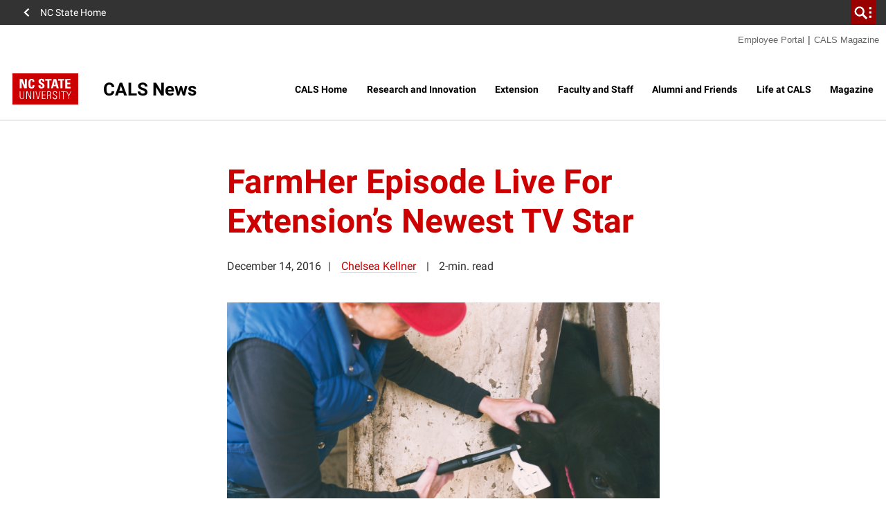

--- FILE ---
content_type: text/html; charset=UTF-8
request_url: https://cals.ncsu.edu/news/farmher-episode-live-for-extensions-newest-tv-star/
body_size: 29790
content:
<!DOCTYPE html>
<html lang="en-US">
    <head>
    <meta charset="UTF-8">
<script>
var gform;gform||(document.addEventListener("gform_main_scripts_loaded",function(){gform.scriptsLoaded=!0}),document.addEventListener("gform/theme/scripts_loaded",function(){gform.themeScriptsLoaded=!0}),window.addEventListener("DOMContentLoaded",function(){gform.domLoaded=!0}),gform={domLoaded:!1,scriptsLoaded:!1,themeScriptsLoaded:!1,isFormEditor:()=>"function"==typeof InitializeEditor,callIfLoaded:function(o){return!(!gform.domLoaded||!gform.scriptsLoaded||!gform.themeScriptsLoaded&&!gform.isFormEditor()||(gform.isFormEditor()&&console.warn("The use of gform.initializeOnLoaded() is deprecated in the form editor context and will be removed in Gravity Forms 3.1."),o(),0))},initializeOnLoaded:function(o){gform.callIfLoaded(o)||(document.addEventListener("gform_main_scripts_loaded",()=>{gform.scriptsLoaded=!0,gform.callIfLoaded(o)}),document.addEventListener("gform/theme/scripts_loaded",()=>{gform.themeScriptsLoaded=!0,gform.callIfLoaded(o)}),window.addEventListener("DOMContentLoaded",()=>{gform.domLoaded=!0,gform.callIfLoaded(o)}))},hooks:{action:{},filter:{}},addAction:function(o,r,e,t){gform.addHook("action",o,r,e,t)},addFilter:function(o,r,e,t){gform.addHook("filter",o,r,e,t)},doAction:function(o){gform.doHook("action",o,arguments)},applyFilters:function(o){return gform.doHook("filter",o,arguments)},removeAction:function(o,r){gform.removeHook("action",o,r)},removeFilter:function(o,r,e){gform.removeHook("filter",o,r,e)},addHook:function(o,r,e,t,n){null==gform.hooks[o][r]&&(gform.hooks[o][r]=[]);var d=gform.hooks[o][r];null==n&&(n=r+"_"+d.length),gform.hooks[o][r].push({tag:n,callable:e,priority:t=null==t?10:t})},doHook:function(r,o,e){var t;if(e=Array.prototype.slice.call(e,1),null!=gform.hooks[r][o]&&((o=gform.hooks[r][o]).sort(function(o,r){return o.priority-r.priority}),o.forEach(function(o){"function"!=typeof(t=o.callable)&&(t=window[t]),"action"==r?t.apply(null,e):e[0]=t.apply(null,e)})),"filter"==r)return e[0]},removeHook:function(o,r,t,n){var e;null!=gform.hooks[o][r]&&(e=(e=gform.hooks[o][r]).filter(function(o,r,e){return!!(null!=n&&n!=o.tag||null!=t&&t!=o.priority)}),gform.hooks[o][r]=e)}});
</script>

    <meta http-equiv="x-ua-compatible" content="ie=edge">
    <meta name="viewport" content="width=device-width, initial-scale=1, shrink-to-fit=no">
    <title>FarmHer Episode Live For Extension&#8217;s Newest TV Star | College of Agriculture and Life Sciences</title>
<link data-rocket-prefetch href="https://www.youtube.com" rel="dns-prefetch">
<link data-rocket-prefetch href="https://www.googletagmanager.com" rel="dns-prefetch">
<link data-rocket-prefetch href="https://connect.facebook.net" rel="dns-prefetch">
<link data-rocket-prefetch href="https://sc-static.net" rel="dns-prefetch">
<link data-rocket-prefetch href="https://snap.licdn.com" rel="dns-prefetch">
<link data-rocket-prefetch href="https://script.crazyegg.com" rel="dns-prefetch">
<link data-rocket-prefetch href="https://www.google-analytics.com" rel="dns-prefetch">
<link data-rocket-prefetch href="https://fonts.gstatic.com" rel="dns-prefetch">
<link data-rocket-prefetch href="https://cdn.ncsu.edu" rel="dns-prefetch">
<link data-rocket-prefetch href="https://mx.technolutions.net" rel="dns-prefetch">
<link data-rocket-prefetch href="https://googleads.g.doubleclick.net" rel="dns-prefetch">
<link data-rocket-prefetch href="https://apply.ncsu.edu" rel="dns-prefetch">
<link data-rocket-prefetch href="https://applynds.ncsu.edu" rel="dns-prefetch">
<link data-rocket-prefetch href="https://tr.snapchat.com" rel="dns-prefetch"><link rel="preload" data-rocket-preload as="image" href="https://cals.ncsu.edu/wp-content/uploads/2016/11/April-Cow-Tags.jpg" imagesrcset="https://cals.ncsu.edu/wp-content/uploads/2016/11/April-Cow-Tags.jpg 1500w, https://cals.ncsu.edu/wp-content/uploads/2016/11/April-Cow-Tags-300x169.jpg 300w, https://cals.ncsu.edu/wp-content/uploads/2016/11/April-Cow-Tags-768x432.jpg 768w, https://cals.ncsu.edu/wp-content/uploads/2016/11/April-Cow-Tags-1024x576.jpg 1024w, https://cals.ncsu.edu/wp-content/uploads/2016/11/April-Cow-Tags-1200x675.jpg 1200w, https://cals.ncsu.edu/wp-content/uploads/2016/11/April-Cow-Tags-950x535.jpg 950w, https://cals.ncsu.edu/wp-content/uploads/2016/11/April-Cow-Tags-600x338.jpg 600w, https://cals.ncsu.edu/wp-content/uploads/2016/11/April-Cow-Tags-460x259.jpg 460w, https://cals.ncsu.edu/wp-content/uploads/2016/11/April-Cow-Tags-230x129.jpg 230w" imagesizes="(max-width: 1500px) 100vw, 1500px" fetchpriority="high">
<meta name='robots' content='max-image-preview:large' />
	<style>img:is([sizes="auto" i], [sizes^="auto," i]) { contain-intrinsic-size: 3000px 1500px }</style>
	
<!-- Google Tag Manager for WordPress by gtm4wp.com -->
<script data-cfasync="false" data-pagespeed-no-defer>
	var gtm4wp_datalayer_name = "dataLayer";
	var dataLayer = dataLayer || [];
</script>
<!-- End Google Tag Manager for WordPress by gtm4wp.com -->
<link rel="alternate" type="application/rss+xml" title="College of Agriculture and Life Sciences &raquo; FarmHer Episode Live For Extension&#8217;s Newest TV Star Comments Feed" href="https://cals.ncsu.edu/news/farmher-episode-live-for-extensions-newest-tv-star/feed/" />
<link rel='stylesheet' id='tribe-events-pro-mini-calendar-block-styles-css' href='https://cals.ncsu.edu/wp-content/plugins/events-calendar-pro/build/css/tribe-events-pro-mini-calendar-block.css?ver=7.7.11' media='all' />
<link rel='stylesheet' id='sbi_styles-css' href='https://cals.ncsu.edu/wp-content/plugins/instagram-feed-pro/css/sbi-styles.min.css?ver=6.9.0' media='all' />
<style id='wp-emoji-styles-inline-css'>

	img.wp-smiley, img.emoji {
		display: inline !important;
		border: none !important;
		box-shadow: none !important;
		height: 1em !important;
		width: 1em !important;
		margin: 0 0.07em !important;
		vertical-align: -0.1em !important;
		background: none !important;
		padding: 0 !important;
	}
</style>
<style id='classic-theme-styles-inline-css'>
/*! This file is auto-generated */
.wp-block-button__link{color:#fff;background-color:#32373c;border-radius:9999px;box-shadow:none;text-decoration:none;padding:calc(.667em + 2px) calc(1.333em + 2px);font-size:1.125em}.wp-block-file__button{background:#32373c;color:#fff;text-decoration:none}
</style>
<style id='co-authors-plus-coauthors-style-inline-css'>
.wp-block-co-authors-plus-coauthors.is-layout-flow [class*=wp-block-co-authors-plus]{display:inline}

</style>
<style id='co-authors-plus-avatar-style-inline-css'>
.wp-block-co-authors-plus-avatar :where(img){height:auto;max-width:100%;vertical-align:bottom}.wp-block-co-authors-plus-coauthors.is-layout-flow .wp-block-co-authors-plus-avatar :where(img){vertical-align:middle}.wp-block-co-authors-plus-avatar:is(.alignleft,.alignright){display:table}.wp-block-co-authors-plus-avatar.aligncenter{display:table;margin-inline:auto}

</style>
<style id='co-authors-plus-image-style-inline-css'>
.wp-block-co-authors-plus-image{margin-bottom:0}.wp-block-co-authors-plus-image :where(img){height:auto;max-width:100%;vertical-align:bottom}.wp-block-co-authors-plus-coauthors.is-layout-flow .wp-block-co-authors-plus-image :where(img){vertical-align:middle}.wp-block-co-authors-plus-image:is(.alignfull,.alignwide) :where(img){width:100%}.wp-block-co-authors-plus-image:is(.alignleft,.alignright){display:table}.wp-block-co-authors-plus-image.aligncenter{display:table;margin-inline:auto}

</style>
<style id='global-styles-inline-css'>
:root{--wp--preset--aspect-ratio--square: 1;--wp--preset--aspect-ratio--4-3: 4/3;--wp--preset--aspect-ratio--3-4: 3/4;--wp--preset--aspect-ratio--3-2: 3/2;--wp--preset--aspect-ratio--2-3: 2/3;--wp--preset--aspect-ratio--16-9: 16/9;--wp--preset--aspect-ratio--9-16: 9/16;--wp--preset--color--black: #000000;--wp--preset--color--cyan-bluish-gray: #abb8c3;--wp--preset--color--white: #ffffff;--wp--preset--color--pale-pink: #f78da7;--wp--preset--color--vivid-red: #cf2e2e;--wp--preset--color--luminous-vivid-orange: #ff6900;--wp--preset--color--luminous-vivid-amber: #fcb900;--wp--preset--color--light-green-cyan: #7bdcb5;--wp--preset--color--vivid-green-cyan: #00d084;--wp--preset--color--pale-cyan-blue: #8ed1fc;--wp--preset--color--vivid-cyan-blue: #0693e3;--wp--preset--color--vivid-purple: #9b51e0;--wp--preset--color--red-400: #CC0000;--wp--preset--color--reynolds-400: #990000;--wp--preset--color--orange-400: #d14905;--wp--preset--color--green-400: #6f7d1c;--wp--preset--color--aqua-400: #008473;--wp--preset--color--blue-400: #427e93;--wp--preset--color--indigo-400: #4156a1;--wp--preset--color--gray-600: #666666;--wp--preset--color--gray-800: #333333;--wp--preset--gradient--vivid-cyan-blue-to-vivid-purple: linear-gradient(135deg,rgba(6,147,227,1) 0%,rgb(155,81,224) 100%);--wp--preset--gradient--light-green-cyan-to-vivid-green-cyan: linear-gradient(135deg,rgb(122,220,180) 0%,rgb(0,208,130) 100%);--wp--preset--gradient--luminous-vivid-amber-to-luminous-vivid-orange: linear-gradient(135deg,rgba(252,185,0,1) 0%,rgba(255,105,0,1) 100%);--wp--preset--gradient--luminous-vivid-orange-to-vivid-red: linear-gradient(135deg,rgba(255,105,0,1) 0%,rgb(207,46,46) 100%);--wp--preset--gradient--very-light-gray-to-cyan-bluish-gray: linear-gradient(135deg,rgb(238,238,238) 0%,rgb(169,184,195) 100%);--wp--preset--gradient--cool-to-warm-spectrum: linear-gradient(135deg,rgb(74,234,220) 0%,rgb(151,120,209) 20%,rgb(207,42,186) 40%,rgb(238,44,130) 60%,rgb(251,105,98) 80%,rgb(254,248,76) 100%);--wp--preset--gradient--blush-light-purple: linear-gradient(135deg,rgb(255,206,236) 0%,rgb(152,150,240) 100%);--wp--preset--gradient--blush-bordeaux: linear-gradient(135deg,rgb(254,205,165) 0%,rgb(254,45,45) 50%,rgb(107,0,62) 100%);--wp--preset--gradient--luminous-dusk: linear-gradient(135deg,rgb(255,203,112) 0%,rgb(199,81,192) 50%,rgb(65,88,208) 100%);--wp--preset--gradient--pale-ocean: linear-gradient(135deg,rgb(255,245,203) 0%,rgb(182,227,212) 50%,rgb(51,167,181) 100%);--wp--preset--gradient--electric-grass: linear-gradient(135deg,rgb(202,248,128) 0%,rgb(113,206,126) 100%);--wp--preset--gradient--midnight: linear-gradient(135deg,rgb(2,3,129) 0%,rgb(40,116,252) 100%);--wp--preset--font-size--small: 13px;--wp--preset--font-size--medium: 20px;--wp--preset--font-size--large: 36px;--wp--preset--font-size--x-large: 42px;--wp--preset--font-size--normal: 16px;--wp--preset--spacing--20: 0.44rem;--wp--preset--spacing--30: 0.67rem;--wp--preset--spacing--40: 1rem;--wp--preset--spacing--50: 1.5rem;--wp--preset--spacing--60: 2.25rem;--wp--preset--spacing--70: 3.38rem;--wp--preset--spacing--80: 5.06rem;--wp--preset--shadow--natural: 6px 6px 9px rgba(0, 0, 0, 0.2);--wp--preset--shadow--deep: 12px 12px 50px rgba(0, 0, 0, 0.4);--wp--preset--shadow--sharp: 6px 6px 0px rgba(0, 0, 0, 0.2);--wp--preset--shadow--outlined: 6px 6px 0px -3px rgba(255, 255, 255, 1), 6px 6px rgba(0, 0, 0, 1);--wp--preset--shadow--crisp: 6px 6px 0px rgba(0, 0, 0, 1);}:where(.is-layout-flex){gap: 0.5em;}:where(.is-layout-grid){gap: 0.5em;}body .is-layout-flex{display: flex;}.is-layout-flex{flex-wrap: wrap;align-items: center;}.is-layout-flex > :is(*, div){margin: 0;}body .is-layout-grid{display: grid;}.is-layout-grid > :is(*, div){margin: 0;}:where(.wp-block-columns.is-layout-flex){gap: 2em;}:where(.wp-block-columns.is-layout-grid){gap: 2em;}:where(.wp-block-post-template.is-layout-flex){gap: 1.25em;}:where(.wp-block-post-template.is-layout-grid){gap: 1.25em;}.has-black-color{color: var(--wp--preset--color--black) !important;}.has-cyan-bluish-gray-color{color: var(--wp--preset--color--cyan-bluish-gray) !important;}.has-white-color{color: var(--wp--preset--color--white) !important;}.has-pale-pink-color{color: var(--wp--preset--color--pale-pink) !important;}.has-vivid-red-color{color: var(--wp--preset--color--vivid-red) !important;}.has-luminous-vivid-orange-color{color: var(--wp--preset--color--luminous-vivid-orange) !important;}.has-luminous-vivid-amber-color{color: var(--wp--preset--color--luminous-vivid-amber) !important;}.has-light-green-cyan-color{color: var(--wp--preset--color--light-green-cyan) !important;}.has-vivid-green-cyan-color{color: var(--wp--preset--color--vivid-green-cyan) !important;}.has-pale-cyan-blue-color{color: var(--wp--preset--color--pale-cyan-blue) !important;}.has-vivid-cyan-blue-color{color: var(--wp--preset--color--vivid-cyan-blue) !important;}.has-vivid-purple-color{color: var(--wp--preset--color--vivid-purple) !important;}.has-black-background-color{background-color: var(--wp--preset--color--black) !important;}.has-cyan-bluish-gray-background-color{background-color: var(--wp--preset--color--cyan-bluish-gray) !important;}.has-white-background-color{background-color: var(--wp--preset--color--white) !important;}.has-pale-pink-background-color{background-color: var(--wp--preset--color--pale-pink) !important;}.has-vivid-red-background-color{background-color: var(--wp--preset--color--vivid-red) !important;}.has-luminous-vivid-orange-background-color{background-color: var(--wp--preset--color--luminous-vivid-orange) !important;}.has-luminous-vivid-amber-background-color{background-color: var(--wp--preset--color--luminous-vivid-amber) !important;}.has-light-green-cyan-background-color{background-color: var(--wp--preset--color--light-green-cyan) !important;}.has-vivid-green-cyan-background-color{background-color: var(--wp--preset--color--vivid-green-cyan) !important;}.has-pale-cyan-blue-background-color{background-color: var(--wp--preset--color--pale-cyan-blue) !important;}.has-vivid-cyan-blue-background-color{background-color: var(--wp--preset--color--vivid-cyan-blue) !important;}.has-vivid-purple-background-color{background-color: var(--wp--preset--color--vivid-purple) !important;}.has-black-border-color{border-color: var(--wp--preset--color--black) !important;}.has-cyan-bluish-gray-border-color{border-color: var(--wp--preset--color--cyan-bluish-gray) !important;}.has-white-border-color{border-color: var(--wp--preset--color--white) !important;}.has-pale-pink-border-color{border-color: var(--wp--preset--color--pale-pink) !important;}.has-vivid-red-border-color{border-color: var(--wp--preset--color--vivid-red) !important;}.has-luminous-vivid-orange-border-color{border-color: var(--wp--preset--color--luminous-vivid-orange) !important;}.has-luminous-vivid-amber-border-color{border-color: var(--wp--preset--color--luminous-vivid-amber) !important;}.has-light-green-cyan-border-color{border-color: var(--wp--preset--color--light-green-cyan) !important;}.has-vivid-green-cyan-border-color{border-color: var(--wp--preset--color--vivid-green-cyan) !important;}.has-pale-cyan-blue-border-color{border-color: var(--wp--preset--color--pale-cyan-blue) !important;}.has-vivid-cyan-blue-border-color{border-color: var(--wp--preset--color--vivid-cyan-blue) !important;}.has-vivid-purple-border-color{border-color: var(--wp--preset--color--vivid-purple) !important;}.has-vivid-cyan-blue-to-vivid-purple-gradient-background{background: var(--wp--preset--gradient--vivid-cyan-blue-to-vivid-purple) !important;}.has-light-green-cyan-to-vivid-green-cyan-gradient-background{background: var(--wp--preset--gradient--light-green-cyan-to-vivid-green-cyan) !important;}.has-luminous-vivid-amber-to-luminous-vivid-orange-gradient-background{background: var(--wp--preset--gradient--luminous-vivid-amber-to-luminous-vivid-orange) !important;}.has-luminous-vivid-orange-to-vivid-red-gradient-background{background: var(--wp--preset--gradient--luminous-vivid-orange-to-vivid-red) !important;}.has-very-light-gray-to-cyan-bluish-gray-gradient-background{background: var(--wp--preset--gradient--very-light-gray-to-cyan-bluish-gray) !important;}.has-cool-to-warm-spectrum-gradient-background{background: var(--wp--preset--gradient--cool-to-warm-spectrum) !important;}.has-blush-light-purple-gradient-background{background: var(--wp--preset--gradient--blush-light-purple) !important;}.has-blush-bordeaux-gradient-background{background: var(--wp--preset--gradient--blush-bordeaux) !important;}.has-luminous-dusk-gradient-background{background: var(--wp--preset--gradient--luminous-dusk) !important;}.has-pale-ocean-gradient-background{background: var(--wp--preset--gradient--pale-ocean) !important;}.has-electric-grass-gradient-background{background: var(--wp--preset--gradient--electric-grass) !important;}.has-midnight-gradient-background{background: var(--wp--preset--gradient--midnight) !important;}.has-small-font-size{font-size: var(--wp--preset--font-size--small) !important;}.has-medium-font-size{font-size: var(--wp--preset--font-size--medium) !important;}.has-large-font-size{font-size: var(--wp--preset--font-size--large) !important;}.has-x-large-font-size{font-size: var(--wp--preset--font-size--x-large) !important;}
:where(.wp-block-post-template.is-layout-flex){gap: 1.25em;}:where(.wp-block-post-template.is-layout-grid){gap: 1.25em;}
:where(.wp-block-columns.is-layout-flex){gap: 2em;}:where(.wp-block-columns.is-layout-grid){gap: 2em;}
:root :where(.wp-block-pullquote){font-size: 1.5em;line-height: 1.6;}
</style>
<link rel='stylesheet' id='ncstc-audience-menus-css' href='https://cals.ncsu.edu/wp-content/plugins/ncstate-cals-main-audience-top-menu/css/ncstc-audience-menus.css?ver=1765386131' media='all' />
<link rel='stylesheet' id='ncstate_cals_shortcodes_styles-css' href='https://cals.ncsu.edu/wp-content/plugins/ncstate-cals-shortcodes/css/ncstate-cals-shortcodes-styles.min.css?ver=1.0.01' media='all' />
<link rel='stylesheet' id='ncst/main.css-css' href='https://cals.ncsu.edu/wp-content/themes/ncstate-theme/dist/styles/mainStyle.css?ver=0effb3f8d1b3745f755d' media='all' />
<link rel='stylesheet' id='ncst/ncstate-people/ncstThemeSupport.css-css' href='https://cals.ncsu.edu/wp-content/plugins/ncstate-people/src/NCStateThemeSupport/dist/styles/ncstThemeSupport.css?ver=6.8.3' media='all' />
<style id='ncst/ncstate-people/ncstThemeSupport.css-inline-css'>

				:root {
					--brand-primary: #CC0000;
					--brand-primary-dark: #990000;
					--brand-primary-extra-dark: #5e0000;
					--brand-secondary: #990000;
					--brand-tertiary1: #d14905;
					--brand-tertiary2: #6F7D1C;
					--brand-tertiary3: #008473;
					--brand-tertiary4: #427e93;
					--brand-tertiary5: #4156a1;
					--brand-primary-active: #990000;
					--brand-secondary-active: #3e0000;
					--brand-tertiary1-active: #910e01;
					--brand-tertiary2-active: #2f3a03;
					--brand-tertiary3-active: #00444c;
					--brand-tertiary4-active: #12394d;
					--brand-tertiary5-active: #192668;
					--white: #FFFFFF;
					--black: #000000;
					--blue: #427e93;
					--green: #6F7D1C;
					--red: #CC0000;
					--very-light-gray: #f2f2f2;
					--light-gray: #CCCCCC;
					--mid-gray: #666666;
					--dark-gray: #333333;
				}
			
</style>
<link rel='stylesheet' id='gravityFormsStyling-css' href='https://cals.ncsu.edu/wp-content/themes/ncstate-theme/app/ThirdPartySupport/dist/styles/gravityForms.css' media='all' />
<link rel='stylesheet' id='ncst/juicer.css-css' href='https://cals.ncsu.edu/wp-content/themes/ncstate-theme/app/ThirdPartySupport/dist/styles/juicer.css' media='all' />
<link rel='stylesheet' id='tablepress-default-css' href='https://cals.ncsu.edu/wp-content/plugins/tablepress/css/build/default.css?ver=3.2.6' media='all' />
<link rel='stylesheet' id='tablePressStyling-css' href='https://cals.ncsu.edu/wp-content/themes/ncstate-theme/app/ThirdPartySupport/dist/styles/tablepress.css' media='all' />
<link rel='stylesheet' id='tec-variables-skeleton-css' href='https://cals.ncsu.edu/wp-content/plugins/the-events-calendar/common/build/css/variables-skeleton.css?ver=6.10.1' media='all' />
<link rel='stylesheet' id='tec-variables-full-css' href='https://cals.ncsu.edu/wp-content/plugins/the-events-calendar/common/build/css/variables-full.css?ver=6.10.1' media='all' />
<link rel='stylesheet' id='tribe-common-skeleton-style-css' href='https://cals.ncsu.edu/wp-content/plugins/the-events-calendar/common/build/css/common-skeleton.css?ver=6.10.1' media='all' />
<link rel='stylesheet' id='tribe-common-full-style-css' href='https://cals.ncsu.edu/wp-content/plugins/the-events-calendar/common/build/css/common-full.css?ver=6.10.1' media='all' />
<link rel='stylesheet' id='tribe-events-views-v2-bootstrap-datepicker-styles-css' href='https://cals.ncsu.edu/wp-content/plugins/the-events-calendar/vendor/bootstrap-datepicker/css/bootstrap-datepicker.standalone.min.css?ver=6.15.13.1' media='all' />
<link rel='stylesheet' id='tribe-tooltipster-css-css' href='https://cals.ncsu.edu/wp-content/plugins/the-events-calendar/common/vendor/tooltipster/tooltipster.bundle.min.css?ver=6.10.1' media='all' />
<link rel='stylesheet' id='tribe-events-views-v2-skeleton-css' href='https://cals.ncsu.edu/wp-content/plugins/the-events-calendar/build/css/views-skeleton.css?ver=6.15.13.1' media='all' />
<link rel='stylesheet' id='tribe-events-views-v2-full-css' href='https://cals.ncsu.edu/wp-content/plugins/the-events-calendar/build/css/views-full.css?ver=6.15.13.1' media='all' />
<link rel='stylesheet' id='ncst-tec-styles-css' href='https://cals.ncsu.edu/wp-content/themes/ncstate-theme/app/ThirdPartySupport/dist/styles/ncst-tec.css' media='all' />
<link rel='stylesheet' id='ncst/blocks.css-css' href='https://cals.ncsu.edu/wp-content/themes/ncstate-theme/dist/styles/blocks.css?ver=a94c9e34d98764cd32aa' media='all' />
<link rel='stylesheet' id='ncst/stories/main.css-css' href='https://cals.ncsu.edu/wp-content/plugins/ncstate-stories/dist/styles/mainStyle.css?ver=ef5e37c44a9d7bde2d7f' media='all' />
<link rel='stylesheet' id='ncst/stories/blocks.css-css' href='https://cals.ncsu.edu/wp-content/plugins/ncstate-stories/dist/styles/blocks.css?ver=1418034ed1c7e5a3290c' media='all' />
<link rel='stylesheet' id='ncst/enhanced-news/main.css-css' href='https://cals.ncsu.edu/wp-content/plugins/enhanced-news-add-on/dist/styles/mainStyle.css?ver=06ffe8256db86b69d47c' media='all' />
<link rel='stylesheet' id='ncst/enhanced-news/blocks.css-css' href='https://cals.ncsu.edu/wp-content/plugins/enhanced-news-add-on/dist/styles/blocks.css?ver=5238fc21db974730b8cf' media='all' />
<link rel='stylesheet' id='ncst/pages/main.css-css' href='https://cals.ncsu.edu/wp-content/plugins/ncstate-pages/dist/styles/mainStyle.css?ver=f157b6fb22451ce711d5' media='all' />
<link rel='stylesheet' id='ncst/pages/blocks.css-css' href='https://cals.ncsu.edu/wp-content/plugins/ncstate-pages/dist/styles/blocks.css?ver=6770ca76188609b1b9d5' media='all' />
<link rel='stylesheet' id='ncst/ncstate-people/ncstate-theme-v3/ncstThemeSupport.css-css' href='https://cals.ncsu.edu/wp-content/plugins/ncstate-people/src/NCStateThemeSupport/ncstate-theme-v3/ncstThemeSupport.css?ver=6.8.3' media='all' />
<link rel='stylesheet' id='ncst/ncstate-people/ncstate-theme-v3/blocks.css-css' href='https://cals.ncsu.edu/wp-content/plugins/ncstate-people/src/NCStateThemeSupport/ncstate-theme-v3/blocks.css?ver=6.8.3' media='all' />
<link rel='stylesheet' id='ncst/components.css-css' href='https://cals.ncsu.edu/wp-content/themes/ncstate-theme/dist/styles/components.css?ver=3ce9a8ec990e5792f5ae' media='all' />
<link rel='stylesheet' id='ncst/print.css-css' href='https://cals.ncsu.edu/wp-content/themes/ncstate-theme/dist/styles/print.css?ver=cb769ba27ae7f085ff9b' media='print' />
<script src="https://cals.ncsu.edu/wp-includes/js/jquery/jquery.min.js?ver=3.7.1" id="jquery-core-js"></script>
<script src="https://cals.ncsu.edu/wp-includes/js/jquery/jquery-migrate.min.js?ver=3.4.1" id="jquery-migrate-js"></script>
<link rel="https://api.w.org/" href="https://cals.ncsu.edu/wp-json/" /><link rel="alternate" title="JSON" type="application/json" href="https://cals.ncsu.edu/wp-json/wp/v2/posts/152863" /><link rel="EditURI" type="application/rsd+xml" title="RSD" href="https://cals.ncsu.edu/xmlrpc.php?rsd" />
<meta name="generator" content="WordPress 6.8.3" />
<link rel="canonical" href="https://cals.ncsu.edu/news/farmher-episode-live-for-extensions-newest-tv-star/" />
<link rel='shortlink' href='https://cals.ncsu.edu/?p=152863' />
<link rel="alternate" title="oEmbed (JSON)" type="application/json+oembed" href="https://cals.ncsu.edu/wp-json/oembed/1.0/embed?url=https%3A%2F%2Fcals.ncsu.edu%2Fnews%2Ffarmher-episode-live-for-extensions-newest-tv-star%2F" />
<link rel="alternate" title="oEmbed (XML)" type="text/xml+oembed" href="https://cals.ncsu.edu/wp-json/oembed/1.0/embed?url=https%3A%2F%2Fcals.ncsu.edu%2Fnews%2Ffarmher-episode-live-for-extensions-newest-tv-star%2F&#038;format=xml" />
<meta name="tec-api-version" content="v1"><meta name="tec-api-origin" content="https://cals.ncsu.edu"><link rel="alternate" href="https://cals.ncsu.edu/wp-json/tribe/events/v1/" />
<!-- Google Tag Manager for WordPress by gtm4wp.com -->
<!-- GTM Container placement set to manual -->
<script data-cfasync="false" data-pagespeed-no-defer>
	var dataLayer_content = {"pagePostType":"post","pagePostType2":"single-post","pageCategory":["extension","faculty-and-staff","newswire"],"pageAttributes":["department-of-animal-science"],"pagePostAuthor":"Chelsea Kellner"};
	dataLayer.push( dataLayer_content );
</script>
<script data-cfasync="false" data-pagespeed-no-defer>
(function(w,d,s,l,i){w[l]=w[l]||[];w[l].push({'gtm.start':
new Date().getTime(),event:'gtm.js'});var f=d.getElementsByTagName(s)[0],
j=d.createElement(s),dl=l!='dataLayer'?'&l='+l:'';j.async=true;j.src=
'//www.googletagmanager.com/gtm.js?id='+i+dl;f.parentNode.insertBefore(j,f);
})(window,document,'script','dataLayer','GTM-W7TRV2F');
</script>
<!-- End Google Tag Manager for WordPress by gtm4wp.com --><link rel="dns-prefetch" href="https://cdn.ncsu.edu" />
<link rel="preconnect" href="https://fonts.googleapis.com">
<link rel="preconnect" href="https://fonts.gstatic.com" crossorigin>
<!-- Prefetch all Univers font weights -->
<link rel="preload" href="https://fonts.gstatic.com/s/robotoslab/v16/BngMUXZYTXPIvIBgJJSb6ufN5qWr4xCC.woff2" as="font" type="font/woff2" crossorigin />
<link rel="preload" href="https://fonts.gstatic.com/s/roboto/v29/KFOlCnqEu92Fr1MmSU5fBBc4AMP6lQ.woff2" as="font" type="font/woff2" crossorigin />
<link rel="preload" href="https://fonts.gstatic.com/s/robotocondensed/v19/ieVg2ZhZI2eCN5jzbjEETS9weq8-19eDpCEobdNZUSdy4Q.woff2" as="font" type="font/woff2" crossorigin />
            <link rel="icon" type="image/x-icon" href="https://cdn.ncsu.edu/brand-assets/favicons/favicon.ico" sizes="any">
            <link rel="icon" href="https://cdn.ncsu.edu/brand-assets/favicons/favicon.svg" type="image/svg+xml">
            <link rel="apple-touch-icon" href="https://cdn.ncsu.edu/brand-assets/favicons/apple-touch-icon.png">
            <link rel="manifest" href="https://cdn.ncsu.edu/brand-assets/favicons/manifest.webmanifest">
        <!-- Search Engine -->
<meta name="name" content="FarmHer Episode Live For Extension&#039;s Newest TV Star">
<meta name="description" content="April Shaeffer&#039;s North Carolina Leadership and Cattle Handling for Women Producers program garnered national attention this year from FarmHer, an RFD TV program focusing on the contributions of women in agriculture. Clips from the show are now available online.">
<meta name="image" content="https://cals.ncsu.edu/wp-content/uploads/2016/11/April-Cow-Tags.jpg">
<!-- Open Graph general (Facebook, Pinterest & Google+) -->
<meta property="og:title" content="FarmHer Episode Live For Extension&#039;s Newest TV Star">
<meta property="og:type" content="website">
<meta property="og:url" content="https://cals.ncsu.edu/news/farmher-episode-live-for-extensions-newest-tv-star/">

<meta property="og:image" content="https://cals.ncsu.edu/wp-content/uploads/2016/11/April-Cow-Tags.jpg">

<meta property="og:description" content="April Shaeffer&#039;s North Carolina Leadership and Cattle Handling for Women Producers program garnered national attention this year from FarmHer, an RFD TV program focusing on the contributions of women in agriculture. Clips from the show are now available online.">
<meta property="og:site_name" content="College of Agriculture and Life Sciences">

<!-- if post type is 'article', append additional meta fields -->
<!-- Twitter -->
<meta name="twitter:card" content="summary">
<meta name="twitter:title" content="FarmHer Episode Live For Extension&#039;s Newest TV Star">
<meta name="twitter:description" content="April Shaeffer&#039;s North Carolina Leadership and Cattle Handling for Women Producers program garnered national attention this year from FarmHer, an RFD TV program focusing on the contributions of women in agriculture. Clips from the show are now available online.">
<meta name="twitter:site" content="">
<meta name="twitter:image:src" content="https://cals.ncsu.edu/wp-content/uploads/2016/11/April-Cow-Tags.jpg">
<link rel="icon" href="https://cdn.ncsu.edu/brand-assets/favicons/favicon.ico" sizes="32x32" />
<link rel="icon" href="https://cdn.ncsu.edu/brand-assets/favicons/favicon.ico" sizes="192x192" />
<link rel="apple-touch-icon" href="https://cdn.ncsu.edu/brand-assets/favicons/favicon.ico" />
<meta name="msapplication-TileImage" content="https://cdn.ncsu.edu/brand-assets/favicons/favicon.ico" />
		<style id="wp-custom-css">
			rect[onclick] {
    cursor:pointer;
}
.mapplic-lightbox-description p {
	position:relative;
	padding-bottom:56.25%;
	padding-top:30px;
	height:0;
	overflow:hidden;
}

.mapplic-lightbox-description iframe {
	position:absolute;
	top:0;
	left:0;
	width:100%;
	height:100%;
}

div#tribe-events-header .tribe-events-nav-pagination {
    display: none;
}

.lead-form-hidden {
	display: none;
}


.postid-198507 span.ncst-post-header__author {
    display: none;
}
.postid-201920 span.ncst-post-header__author{
	display: none;
}

.ncst-wrap__content>.gform_legacy_markup_wrapper {
    max-width: 100% !important;
}
@media(min-width: 576px) {
    .ncst-wrap__content>.gform_legacy_markup_wrapper {
        max-width: 66.6666666667%  !important
    }
}
@media(min-width: 992px) {
    .ncst-wrap__content>.gform_legacy_markup_wrapper {
        max-width: 58.3333333333%  !important
    }
}
@media(min-width: 1200px) {
    .ncst-wrap__content>.gform_legacy_markup_wrapper {
        max-width: 50%  !important
    }
}
.wp-block-embed-issuu.ncstc-issuu {
 position: relative !important;
 padding: 0 0 56.25% 0 !important; /* set the aspect ratio here as (height / width) * 100% */
 height: 50vw !important;
 overflow: hidden !important;
 width: 100% !important;
    max-width:1470px;
    max-height:100%;
}

.wp-block-embed-issuu.ncstc-issuu iframe {
 position: absolute !important;
 top: 0 !important;
 left: 0 !important;
height:50vw !important;
 width: 100% !important;
  padding:0 !important;
    margin:0 !important;
}

header.site-header a.parent-link {
    z-index: 100000;
}

.ncstc-giving-form{
    color:white;
    margin-top:0;
    margin-bottom:0 !important;
}
h2.ncstc-giving-form, h3.ncstc-giving-form, h4.ncstc-giving-form{
    padding:2rem 2rem 0 2rem !important;
    font-size: 1.75rem;
}
p.ncstc-giving-form{
    padding:1rem 2rem !important;
    color: #fff;
    font-size: 1rem;
    line-height: 1.4;
}

div.ncstc-giving-form a.btn{
    margin:0 !important;
    padding:0;
}
.ncstc-giving-form .wp-block-ncst-button .btn.ncst-block__button-link{
    margin:10px;
}
div.ncstc-giving-form {
    padding: 1rem 2rem !important;
    margin-bottom: 2rem !important;
}

.ncstc-giving-form{
    background-color:#6f7d1c;
}
.ncstc-giving-form .wp-block-ncst-button .btn.ncst-block__button-link{
    background-color:white;
    color: #6f7d1c;
}
.ncstc-giving-form-reynolds{
    background-color:#900;
}
.ncstc-giving-form-reynolds .wp-block-ncst-button .btn.ncst-block__button-link{
    color: #900;
}
.ncstc-giving-form-orange{
    background-color:#d14905;
}
.ncstc-giving-form-orange .wp-block-ncst-button .btn.ncst-block__button-link{
    color: #d14905;
}
.ncstc-giving-form-aqua{
    background-color:#008473;
}
.ncstc-giving-form-aqua .wp-block-ncst-button .btn.ncst-block__button-link{
    color: #008473;
}
.ncstc-giving-form-blue{
    background-color:#427e93;
}
.ncstc-giving-form-blue .wp-block-ncst-button .btn.ncst-block__button-link{
    color: #427e93;
}
.ncstc-giving-form-gray{
	background-color:#333;
}
.ncstc-giving-form-gray .wp-block-ncst-button .btn.ncst-block__button-link{
    color: #333;
}

.ncstc-giving-form-indigo{
    background-color:#4156a1;
}
.ncstc-giving-form-indigo .wp-block-ncst-button .btn.ncst-block__button-link{
    color: #4156a1;
}

		</style>
		<meta name="generator" content="WP Rocket 3.20.3" data-wpr-features="wpr_preconnect_external_domains wpr_oci" /></head>
    <body class="wp-singular post-template-default single single-post postid-152863 single-format-standard wp-embed-responsive wp-theme-ncstate-theme tribe-no-js page-template-nc-state-theme farmher-episode-live-for-extensions-newest-tv-star wp-classic app-data index-data singular-data single-data single-post-data single-post-farmher-episode-live-for-extensions-newest-tv-star-data">
        
<!-- GTM Container placement set to manual -->
<!-- Google Tag Manager (noscript) -->
				<noscript><iframe src="https://www.googletagmanager.com/ns.html?id=GTM-W7TRV2F" height="0" width="0" style="display:none;visibility:hidden" aria-hidden="true"></iframe></noscript>
<!-- End Google Tag Manager (noscript) -->
<!-- GTM Container placement set to manual -->
<!-- Google Tag Manager (noscript) --><a class="sr-only" href="#main-content">Skip to main content</a>
          <div id="ncstate-utility-bar"
              data-prop-show-brick=""
              data-prop-cse-id="76b38a4dac510b0f6"
              data-prop-wolf-alert="1"
              data-prop-low-priority="0"></div>
              <script src="https://cdn.ncsu.edu/brand-assets/utility-bar/v3/ncstate-utility-bar.js"></script>
			<!-- Global site tag (gtag.js) - Google Analytics -->
			<script async src="https://www.googletagmanager.com/gtag/js?id=G-3BCCQK39HR"></script>
			<script>
			  window.dataLayer = window.dataLayer || [];
			  function gtag(){dataLayer.push(arguments);}
			  gtag("js", new Date());

			  gtag("config", "G-3BCCQK39HR");
			</script>
			            <div  class="wolficon-sprites" style="display:none">
                <svg xmlns="http://www.w3.org/2000/svg" xmlns:xlink="http://www.w3.org/1999/xlink"><symbol viewBox="0 0 512 512" id="wolficon-360" xmlns="http://www.w3.org/2000/svg"><path d="M101.34 150.11A169.23 169.23 0 01232 87.89a166.12 166.12 0 01129.78 62.22H392a193.89 193.89 0 00-160.88-86.22c-64 0-124.44 32.89-160 86.22zm260.44 211.78a169.23 169.23 0 01-130.67 62.22 166.12 166.12 0 01-129.78-62.22H71.12A193.89 193.89 0 00232 448.11c64 0 124.44-32.89 160-86.22zM64.89 292.56c0 5.33.89 22.22 21.33 22.22 13.33 0 21.33-9.78 21.33-23.11 0-24-24-24-40.89-24v-27.56c16-.89 40.89-1.78 40.89-24.89 0-13.33-9.78-19.56-20.44-19.56A24.14 24.14 0 0072 201a24.14 24.14 0 00-5.33 15.11H30.23c.89-8 1.47-17.46 9.78-28.44 10.67-13.33 28.44-17.78 46.22-17.78 41.78 0 55.11 26.67 55.11 44.44 0 27.56-24 35.56-31.11 37.33 7.11 2.67 13.33 5.33 19.56 10.67 8.89 7.11 13.33 17.78 13.33 29.33 0 27.56-25.78 48.89-59.56 48.89-11.56 0-29.33-2.67-40-11.56-16-11.56-15.11-31.11-15.11-37.33h36.44zm177.78-79.11c-.89-11.56-8.89-16-17.78-16-23.11 0-24 28.44-24 46.22a39.33 39.33 0 0132-13.33c23.11 0 47.11 16 47.11 51.56 0 18.67-4.44 32-16.89 43.56-11.56 9.78-24 15.11-42.67 15.11-56.89 0-56.89-55.11-56.89-74.67 0-32.89 4.44-67.56 27.56-84.44 14.22-10.67 31.11-11.56 37.33-11.56 24.89 0 48.89 13.33 49.78 43.56zm2.67 71.11c0-17.78-9.78-28.44-21.33-28.44-5.33 0-24 3.56-24 29.33 0 20.44 11.56 28.44 23.11 28.44 9.77 0 22.22-6.22 22.22-29.33zm107.55-114.67c23.11 0 36.44 12.44 42.67 22.22 8.89 12.44 15.11 28.44 15.11 59.56 0 38.22-8.89 88.89-58.67 88.89-41.78 0-56.89-40.89-56.89-85.33.01-22.23 4.45-85.34 57.78-85.34zM370.67 217c-.89-4.44-4.44-19.56-17.78-19.56-9.78 0-15.11 9.78-16 14.22-5.33 16.89-5.33 41.78-5.33 46.22 0 28.44 3.56 54.22 22.22 54.22s21.33-32 21.33-54.22c.01-10.66-.88-30.21-4.44-40.88zm80.89-36.44c21.33 0 32 12.44 32 29.33 0 16-10.67 30.22-32 30.22-23.11 0-31.11-16-31.11-30.22 0-17.78 11.55-29.33 31.11-29.33zm0 48c9.78 0 13.33-5.33 13.33-18.67 0-11.56-3.56-18.67-13.33-18.67-11.56 0-13.33 11.56-13.33 19.56 0 11.55 5.33 17.78 13.33 17.78z"/></symbol><symbol viewBox="0 0 512 512" id="wolficon-arrow-down" xmlns="http://www.w3.org/2000/svg"><path d="M448 256l-35.1-34.8-132.29 132.02V63.98h-49.98v288.24L99.1 221.2 64 256l192 192 192-192z"/></symbol><symbol viewBox="0 0 512 512" id="wolficon-arrow-down-bold" xmlns="http://www.w3.org/2000/svg"><path d="M216.66 64v242.36l-97.58-103.87L64 256l192 192 192-192-53.51-53.51-99.15 103.87V64z"/></symbol><symbol viewBox="0 0 512 512" id="wolficon-arrow-down-light" xmlns="http://www.w3.org/2000/svg"><path d="M64 256l23.44-23.19L239.86 387V64h32.28v323l154.21-154.19L448 256 256 448z"/></symbol><symbol viewBox="0 0 512 512" id="wolficon-arrow-left" xmlns="http://www.w3.org/2000/svg"><path d="M256 448l34.79-35.1-132.02-132.29h289.24v-49.98H159.77L290.79 99.1 256 64 64 256l192 192z"/></symbol><symbol viewBox="0 0 512 512" id="wolficon-arrow-left-bold" xmlns="http://www.w3.org/2000/svg"><path d="M448 216.66H205.64l103.87-97.57L256 64 64 256l192 192 53.51-53.51-103.87-99.15H448z"/></symbol><symbol viewBox="0 0 512 512" id="wolficon-arrow-left-light" xmlns="http://www.w3.org/2000/svg"><path d="M256 64l23.19 23.44L125 239.86h323v32.28H125l154.19 154.21L256 448 64 256z"/></symbol><symbol viewBox="0 0 512 512" id="wolficon-arrow-right" xmlns="http://www.w3.org/2000/svg"><path d="M256 64l-34.82 35.1L353.2 231.39H63.96v49.98H352.2L221.18 412.9 256 448l192-192L256 64z"/></symbol><symbol viewBox="0 0 512 512" id="wolficon-arrow-right-bold" xmlns="http://www.w3.org/2000/svg"><path d="M64 295.34h242.36l-103.87 97.58L256 448l192-192L256 64l-53.51 53.51 103.87 99.15H64z"/></symbol><symbol viewBox="0 0 512 512" id="wolficon-arrow-right-light" xmlns="http://www.w3.org/2000/svg"><path d="M256 448l-23.19-23.44L387 272.14H64v-32.28h323L232.81 85.65 256 64l192 192z"/></symbol><symbol viewBox="0 0 512 512" id="wolficon-arrow-to-bottom" xmlns="http://www.w3.org/2000/svg"><path d="M89.74 407.24V448h332.52v-40.76zm278.89-169.47l-29-29-63.28 63.28V64h-40.73v208.09l-63.28-63.29-29 29L256 350.39z"/></symbol><symbol viewBox="0 0 512 512" id="wolficon-arrow-to-top" xmlns="http://www.w3.org/2000/svg"><path d="M422.26 104.76V64H89.74v40.76zM143.37 274.23l29 29 63.28-63.28V448h40.76V239.91l63.28 63.28 29-29L256 161.61z"/></symbol><symbol viewBox="0 0 512 512" id="wolficon-arrow-up" xmlns="http://www.w3.org/2000/svg"><path d="M64 256l35.1 34.78 132.29-132.01V448h49.98V159.77L412.9 290.78 448 256 256 63.99 64 256z"/></symbol><symbol viewBox="0 0 512 512" id="wolficon-arrow-up-bold" xmlns="http://www.w3.org/2000/svg"><path d="M295.34 448V205.64l97.57 103.87L448 256 256 64 64 256l53.51 53.51 99.15-103.87V448z"/></symbol><symbol viewBox="0 0 512 512" id="wolficon-arrow-up-light" xmlns="http://www.w3.org/2000/svg"><path d="M448 256l-23.44 23.19L272.14 125v323h-32.28V125L85.65 279.19 64 256 256 64z"/></symbol><symbol viewBox="0 0 512 512" id="wolficon-calendar" xmlns="http://www.w3.org/2000/svg"><path d="M436.88 448H75.12V106.44H179.2V64h35.37v42.44h81.85V64h36.38v42.44h103.07V448zm-325.39-36.38h289v-268.8h-289zm225.35-51.54h-33.35V248.93a95.73 95.73 0 01-37.39 20.21l-2 1v-31.32h1c8.08-2 16.17-7.07 25.26-14.15s15.16-15.16 18.19-24.25l1-1h27.28zm-110.15 0h-33.34V248.93c-11.12 9.07-23.24 16.16-37.35 20.21l-2 1v-31.32h1c8.08-2 16.17-7.07 25.26-14.15s15.16-15.16 18.19-24.25v-1h27.28v160.66z"/></symbol><symbol viewBox="0 0 512 512" id="wolficon-check" xmlns="http://www.w3.org/2000/svg"><path d="M451.62 64L183.55 332.08 60.38 208.91l-58 56.93L183.55 448l326-326z"/></symbol><symbol viewBox="0 0 512 512" id="wolficon-checkbox" xmlns="http://www.w3.org/2000/svg"><path d="M360.53 407.47H57.6v-304h289.07L388.27 64H17.07v384h384V266.67l-40.53 39.47zM153.6 177.07l-38.4 37.33 134.4 133.33L494.93 102.4 457.6 65.07l-208 208z"/></symbol><symbol viewBox="0 0 512 512" id="wolficon-chevron-double-left-bold" xmlns="http://www.w3.org/2000/svg"><path d="M431.15 448l46-46L330 256l147.11-146-46-46-192 192zm-204.26 0l46-46-147.1-146 147.06-146-46-46-192 192z"/></symbol><symbol viewBox="0 0 512 512" id="wolficon-chevron-double-right-bold" xmlns="http://www.w3.org/2000/svg"><path d="M80.85 64l-46 46L182 256 34.89 402l46 46 192-192zm204.26 0l-46 46 147.1 146-147.06 146 46 46 192-192z"/></symbol><symbol viewBox="0 0 512 512" id="wolficon-chevron-down-bold" xmlns="http://www.w3.org/2000/svg"><path d="M304.25 327.38L448 183.63l-48.25-47.26L256 279.14 112.25 136.37 64 183.63l192 192z"/></symbol><symbol viewBox="0 0 512 512" id="wolficon-chevron-down-light" xmlns="http://www.w3.org/2000/svg"><path d="M64 171.66l23.33-23.33L256 318.65l170.47-170.31L448 171.66l-192 192z"/></symbol><symbol viewBox="0 0 512 512" id="wolficon-chevron-left-bold" xmlns="http://www.w3.org/2000/svg"><path d="M184.62 304.25L328.37 448l47.26-48.25L232.86 256l142.77-143.75L328.37 64l-192 192z"/></symbol><symbol viewBox="0 0 512 512" id="wolficon-chevron-left-light" xmlns="http://www.w3.org/2000/svg"><path d="M340.34 64l23.33 23.33L193.35 256l170.31 170.47L340.34 448l-192-192z"/></symbol><symbol viewBox="0 0 512 512" id="wolficon-chevron-right-bold" xmlns="http://www.w3.org/2000/svg"><path d="M327.38 207.75L183.63 64l-47.26 48.25L279.14 256 136.37 399.75 183.63 448l192-192z"/></symbol><symbol viewBox="0 0 512 512" id="wolficon-chevron-right-light" xmlns="http://www.w3.org/2000/svg"><path d="M171.66 448l-23.33-23.33L318.65 256 148.34 85.53 171.66 64l192 192z"/></symbol><symbol viewBox="0 0 512 512" id="wolficon-chevron-up-bold" xmlns="http://www.w3.org/2000/svg"><path d="M207.75 184.62L64 328.37l48.25 47.26L256 232.86l143.75 142.77L448 328.37l-192-192z"/></symbol><symbol viewBox="0 0 512 512" id="wolficon-chevron-up-light" xmlns="http://www.w3.org/2000/svg"><path d="M448 340.34l-23.33 23.33L256 193.35 85.53 363.66 64 340.34l192-192z"/></symbol><symbol viewBox="0 0 512 512" id="wolficon-envelope" xmlns="http://www.w3.org/2000/svg"><path d="M500.36 64H11.64L256 282.85zM148.59 257.34l-137-122.18V384.9zm214.83 0l137 124.87v-247zM256 352.67l-68.48-60.42L22.38 448h471.27L323.13 293.59z"/></symbol><symbol viewBox="0 0 512 512" id="wolficon-expand" xmlns="http://www.w3.org/2000/svg"><path d="M304 64v48h96v96h48V64zM64 64v144h48v-96h96V64zm48 240H64v144h144v-48h-96zm288 96h-96v48h144V304h-48z"/></symbol><symbol viewBox="0 0 512 512" id="wolficon-facebook" xmlns="http://www.w3.org/2000/svg"><path d="M426.8 64H85.2A21.2 21.2 0 0064 85.2v341.6A21.19 21.19 0 0085.19 448h183.94V299.5h-49.88v-58.12h49.88v-42.75c0-49.6 30.29-76.6 74.54-76.6a422.32 422.32 0 0144.71 2.25v51.82h-30.51c-24.08 0-28.74 11.44-28.74 28.23v37h57.55l-7.5 58.13h-50.05V448h97.67a21.2 21.2 0 0021.2-21.19V85.2A21.2 21.2 0 00426.8 64z"/></symbol><symbol viewBox="0 0 512 512" id="wolficon-flickr" xmlns="http://www.w3.org/2000/svg"><path d="M234.55 256c0 47-38.81 84.77-85.79 84.77a84.77 84.77 0 110-169.53c46.98-.01 85.79 37.76 85.79 84.76zM448 256a84.56 84.56 0 01-84.77 84.77c-47 0-85.79-37.79-85.79-84.77s38.81-84.77 85.79-84.77A84.56 84.56 0 01448 256z"/></symbol><symbol viewBox="0 0 512 512" id="wolficon-folder" xmlns="http://www.w3.org/2000/svg"><path d="M479.53 156.36V64H281.44v41.07l28.82 51.29zm-241.41-19.94H32.47V448h447.06V209.49H279.18z"/></symbol><symbol viewBox="0 0 512 512" id="wolficon-googleplus" xmlns="http://www.w3.org/2000/svg"><path d="M461.47 220.07h-65.12v-65.12a8.86 8.86 0 00-9-9h-18a8.86 8.86 0 00-9 9v65.12H295.3a8.86 8.86 0 00-9 9v18a8.86 8.86 0 009 9h65.12v65.12a8.86 8.86 0 009 9h18a8.86 8.86 0 009-9V256h65.12a8.86 8.86 0 009-9v-18a8.86 8.86 0 00-9.07-8.93zm-217.82 56.14c-13.47-9-25.82-23.58-25.82-28.07 0-7.86 1.12-11.23 19.09-24.7 22.46-18 34.81-41.54 34.81-66.25 0-23.58-6.74-42.67-18-57.26h9c1.12 0 3.37 0 4.49-1.12l25.82-19.09q5.05-3.37 3.37-10.11c-1.12-3.37-4.49-5.61-9-5.61H174a107.79 107.79 0 00-37 6.74c-41.54 13.47-70.74 49.4-70.74 85.33 0 51.65 40.42 89.82 93.19 90.95-1.12 4.49-2.25 7.86-2.25 12.35a40.49 40.49 0 006.74 22.46h-1.12c-50.53 0-96.56 24.7-114.53 61.75-4.49 10.11-6.74 19.09-6.74 29.19a49.66 49.66 0 007.86 26.95c10.11 19.09 33.68 34.81 65.12 42.67A271.3 271.3 0 00167.3 448a206.66 206.66 0 0046-5.61c44.91-13.47 74.11-47.16 74.11-85.33.03-35.94-11.2-58.39-43.76-80.85zm-142.6 84.21c0-26.95 33.68-50.53 71.86-50.53H174c9 0 16.84 2.25 24.7 4.49 2.25 1.12 5.61 3.37 7.86 4.49 18 12.35 29.19 20.21 32.56 33.68 1.12 3.37 1.12 6.74 1.12 10.11 0 32.56-24.7 49.4-73 49.4-36.99.01-66.19-22.45-66.19-51.64zm34.81-252.63c5.61-6.74 13.47-10.11 22.46-10.11h1.12c25.82 1.12 49.4 29.19 53.89 62.88 2.25 18-2.25 35.93-11.23 47.16q-8.42 10.11-23.58 10.11c-24.7-1.12-49.4-29.19-53.89-62.88-2.24-19.09 2.25-35.95 11.23-47.16z"/></symbol><symbol viewBox="0 0 512 512" id="wolficon-images" xmlns="http://www.w3.org/2000/svg"><path d="M54 64v318h458V64zm25 293V89h408v268z"/><path d="M405.95 188.75c18 0 32.56-15.72 32.56-33.68s-14.6-33.68-32.56-33.68a33.68 33.68 0 100 67.37zM343.07 192.12l-47.16 49.41-68.49-98.81-106.67 181.89h324.5L343.07 192.12z"/><path d="M423 423H25V153h16v-25H0v320h448v-36.5h-25V423z"/></symbol><symbol viewBox="0 0 512 512" id="wolficon-instagram" xmlns="http://www.w3.org/2000/svg"><path d="M256 98.54c50.79 0 57.9 1 77.21 1 19.3 1 29.46 4.06 35.56 7.11 9.14 3 15.24 7.11 22.35 14.22s11.17 13.21 14.22 22.35c3 7.11 6.1 16.25 7.11 35.56 1 20.32 1 26.41 1 77.21s-1 57.9-1 77.21c-1 19.3-4.06 29.46-7.11 35.56-3 9.14-7.11 15.24-14.22 22.35s-13.21 11.17-22.35 14.22c-6.1 3-16.25 6.1-35.56 7.11-20.32 1-26.41 1-77.21 1s-57.9-1-77.21-1c-19.3-1-29.46-4.06-35.56-7.11-9.14-3-15.24-7.11-22.35-14.22s-11.17-13.21-14.22-22.35c-3-6.1-6.1-16.25-7.11-35.56-1-20.32-1-26.41-1-77.21s1-56.89 1-77.21c1-19.3 4.06-28.44 7.11-35.56 3-9.14 7.11-15.24 14.22-22.35s13.21-11.17 22.35-14.22c6.1-3 16.25-6.1 35.56-7.11s26.41-1 77.21-1M256 64c-51.81 0-58.92 1-79.24 1A164.68 164.68 0 00130 74.16a102 102 0 00-33.49 22.35A96.87 96.87 0 0074.16 130 164.68 164.68 0 0065 176.76c-1 20.32-1 27.43-1 79.24s1 58.92 1 79.24A164.68 164.68 0 0074.16 382a102 102 0 0022.35 33.52A96.87 96.87 0 00130 437.84c12.19 5.08 26.41 8.13 46.73 9.14s27.43 1 79.24 1 58.92 0 79.24-1 34.54-4.06 46.73-9.14 23.37-11.17 33.52-22.35c11.17-10.16 17.27-21.33 22.35-33.52a164.68 164.68 0 009.19-46.73c1-20.32 1-27.43 1-79.24s-1-58.92-1-79.24a164.68 164.68 0 00-9.16-46.76 102 102 0 00-22.35-33.52A96.87 96.87 0 00382 74.16 164.68 164.68 0 00335.24 65c-20.32 0-27.43-1-79.24-1zm0 93.46A98.54 98.54 0 10354.54 256 98 98 0 00256 157.46zM256 320a64 64 0 1164-64 63.73 63.73 0 01-64 64zm125-166.6c0 13.21-10.16 23.37-22.35 23.37a23 23 0 01-23.37-23.37c0-12.19 10.16-22.35 23.37-22.35A22.55 22.55 0 01381 153.4z"/></symbol><symbol viewBox="0 0 512 512" id="wolficon-leaving-site" xmlns="http://www.w3.org/2000/svg"><path d="M380.24 420.23H91.77V131.76h167.21v-27.78H64V448h344.02V253.02h-27.78z"/><path d="M294.82 64v27.77h105.75L222.79 269.56l19.65 19.65 177.79-177.78v109.39H448V64z"/></symbol><symbol viewBox="0 0 512 512" id="wolficon-link" xmlns="http://www.w3.org/2000/svg"><path d="M350.15 339.39l-91.74 91.74c-11.33 11.33-24.92 17-39.64 17q-23.79 0-40.78-17l-58.9-58.9c-21.52-21.52-21.52-57.76 0-79.29l12.46-12.46 30.58 29.45-12.46 12.47c-5.66 5.66-5.66 14.72 0 19.25l58.9 58.9c2.27 3.4 5.66 4.53 10.19 4.53a10.3 10.3 0 009.06-4.53l91.74-90.61c5.66-5.66 5.66-14.72 0-19.25L270.87 242l30.58-30.58 48.7 48.7c21.52 21.51 21.52 57.75 0 79.27zm43-120.06l-12.46 12.46-30.58-30.58 12.46-12.46a14.36 14.36 0 004.53-10.19c0-3.4-2.27-6.8-4.53-9.06l-58.9-58.9c-5.66-5.66-13.59-5.66-19.25 0l-91.74 90.61a17 17 0 000 20.39l48.7 47.57-30.58 30.58L162.13 251c-10.19-10.19-15.86-24.92-15.86-39.64s5.66-29.45 15.86-39.64L253.88 80a58.15 58.15 0 0180.42 0l58.9 58.9c10.19 10.21 15.8 24.93 15.8 39.66 0 15.85-5.61 29.44-15.81 40.77z"/></symbol><symbol viewBox="0 0 512 512" id="wolficon-linkedin" xmlns="http://www.w3.org/2000/svg"><path d="M270.22 237.71zM418.54 64H93.46C78.22 64 65 76.19 65 91.43v329.14C65 435.81 78.22 448 93.46 448h325.08c15.24 0 28.44-12.19 28.44-27.43V91.43C447 76.19 433.78 64 418.54 64zM180.83 385h-57.9V212.32h57.9zm-28.45-196h-1c-19.3 0-31.49-14.22-31.49-30.48 0-17.27 13.21-29.46 32.51-29.46 20.32 0 32.51 12.19 32.51 29.46-.02 16.21-12.21 30.48-32.53 30.48zm235.68 196h-56.89v-92.43c0-23.37-8.13-38.6-29.46-38.6-16.25 0-25.4 10.16-29.46 20.32a60 60 0 00-2 14.22V385h-57.9s1-156.44 0-172.7h57.9v24.4c8.13-12.19 21.33-28.44 51.81-28.44 37.59 0 66 24.38 66 78.22z"/></symbol><symbol viewBox="0 0 512 512" id="wolficon-map-marker" xmlns="http://www.w3.org/2000/svg"><path d="M342.74 99.72a122.67 122.67 0 00-209.41 86.74c0 108.34 118.75 256.82 118.75 256.82l4 4.94 3.8-4.94S378.67 281.8 378.67 186.46a121.83 121.83 0 00-35.93-86.74zM304 234.46a67.89 67.89 0 1119.89-48 67.39 67.39 0 01-19.89 48z"/></symbol><symbol viewBox="0 0 512 512" id="wolficon-menu" xmlns="http://www.w3.org/2000/svg"><path d="M64 64v75.56h384V64zm0 384h384v-75.56H64zm0-153.6h384v-76.8H64z"/></symbol><symbol viewBox="0 0 512 512" id="wolficon-menu-light" xmlns="http://www.w3.org/2000/svg"><path d="M64 401.85h384V448H64zM64 64h384v46.15H64zm0 168h384v46.15H64z"/></symbol><symbol viewBox="0 0 512 512" id="wolficon-minus" xmlns="http://www.w3.org/2000/svg"><path d="M64 208h384v96H64z"/></symbol><symbol viewBox="0 0 512 512" id="wolficon-pause" xmlns="http://www.w3.org/2000/svg"><path d="M64 64h144v384H64zm240 0h144v384H304z"/></symbol><symbol viewBox="0 0 512 512" id="wolficon-pinterest" xmlns="http://www.w3.org/2000/svg"><path d="M265.16 64c-104.89 0-157.84 75.36-157.84 137.47 0 38.7 14.26 72.3 44.81 84.52 5.09 2 10.18 0 11.2-5.09 1-4.07 4.07-14.26 5.09-18.33 1-5.09 1-7.13-3.05-12.22-9.16-10.18-15.27-23.42-15.27-42.77 0-56 41.75-105.91 109-105.91 59.06 0 91.65 36.66 91.65 84.52 0 64.15-28.51 117.11-70.26 117.11-22.4 0-39.71-19.35-34.62-41.75 7.13-28.51 19.35-58 19.35-78.41 0-18.33-9.16-33.6-29.53-33.6-23.42 0-42.77 24.44-42.77 57 0 21.38 7.13 35.64 7.13 35.64S176.57 344 171.48 361.35c-8.15 35.64-1 79.43 0 84.52 0 2 3.05 3.05 5.09 1 2-3.05 30.55-37.68 39.71-72.3 3.05-10.18 15.27-60.08 15.27-60.08 8.15 14.26 30.55 27.49 54 27.49 71.28 0 119.14-65.17 119.14-151.73C404.68 125.1 348.67 64 265.16 64z"/></symbol><symbol viewBox="0 0 512 512" id="wolficon-play" xmlns="http://www.w3.org/2000/svg"><path d="M99 64l314 192.51L99 448z"/></symbol><symbol viewBox="0 0 512 512" id="wolficon-plus" xmlns="http://www.w3.org/2000/svg"><path d="M448 213.22H298.78V64h-85.56v149.22H64v85.57h149.22V448h85.57V298.78H448z"/></symbol><symbol viewBox="0 0 512 512" id="wolficon-question-box" xmlns="http://www.w3.org/2000/svg"><path d="M456 448h-93v-40.65h52.41v-302.7H96.62v302.7H149V448H56V64h400zM225 205.19c8.56-7.49 19.25-10.7 33.16-10.7s24.6 3.21 32.09 10.7 11.77 16 11.77 25.67a29.86 29.86 0 01-6.42 19.25c-3.21 4.28-11.77 11.77-26.74 24.6-15 11.77-25.67 23.53-29.95 33.16-5.35 9.63-7.49 22.46-7.49 37.44v11.77h47.06q-1.6-20.86 3.21-28.88c2.14-6.42 9.63-12.84 20.32-22.46 21.39-17.11 35.3-32.09 41.72-41.72a56.6 56.6 0 009.63-32.09c0-20.32-9.63-38.51-26.74-54.55-17.11-15-40.65-23.53-70.6-23.53-27.81 0-51.34 8.56-68.46 23.53S160.8 211.61 159.73 233l47.06 6.42c3.21-14.97 9.63-25.67 18.21-34.23zm6.42 203.23h51.34V448H231.4z"/></symbol><symbol viewBox="0 0 512 512" id="wolficon-rss" xmlns="http://www.w3.org/2000/svg"><path d="M114.79 345.4C87.37 345.4 64 368.76 64 396.19A50.94 50.94 0 00114.79 447c28.44 0 51.81-22.35 51.81-50.79 0-27.43-23.37-50.79-51.81-50.79M64 195v73.14c47.75 0 93.46 18.29 127 52.83 33.52 33.52 52.83 78.22 52.83 127H317A252.33 252.33 0 0064 195m0-131v74.16c170.67 0 309.84 139.17 309.84 309.84H448C448 236.7 275.3 64 64 64"/></symbol><symbol viewBox="0 0 512 512" id="wolficon-search" xmlns="http://www.w3.org/2000/svg"><path d="M448.51 404.55l-115.2-116.21A145.95 145.95 0 00210 64a144.36 144.36 0 00-103.07 42.44 142.93 142.93 0 00-43.44 103.08c0 39.41 15.16 75.79 43.45 104.08a145.92 145.92 0 00181.89 19.2L404 448zm-307.2-126.32a96.36 96.36 0 010-136.42c18.19-19.2 42.44-28.29 68.72-28.29s50.53 9.09 68.72 28.29a96.82 96.82 0 01-137.44 136.42z"/></symbol><symbol viewBox="0 0 512 512" id="wolficon-snapchat" xmlns="http://www.w3.org/2000/svg"><path d="M453.64 352.57c-55.83-8.68-80.72-66-81.85-68.28a.38.38 0 00-.38-.38c-3-6-3.77-10.94-1.89-15.09 3.39-7.54 15.09-11.32 23-14a53.79 53.79 0 016-1.89c14-5.66 20.75-12.07 20.75-20 0-6-4.9-11.69-12.45-14.33a22.14 22.14 0 00-8.68-1.51 23.91 23.91 0 00-7.92 1.51 43.49 43.49 0 01-17.73 4.9 12.15 12.15 0 01-6.79-1.89c0-2.64.38-5.66.38-8.68v-1.13c1.89-27.91 3.77-62.62-5.28-83C334.07 68.53 276.73 64 259.76 64h-8.3c-17 0-73.93 4.53-101.09 65.26-9.05 20.37-6.79 55.07-5.28 82.61.38 3.39.38 6.79.75 9.81a15.92 15.92 0 01-7.92 1.89 45.27 45.27 0 01-18.86-4.9 17.77 17.77 0 00-6.41-1.51c-8.3 0-18.48 5.66-20 13.58-1.13 6 1.51 14.33 20.37 21.88a28.25 28.25 0 006 1.89c7.92 2.64 19.61 6.41 23 14a18.86 18.86 0 01-1.89 15.09.38.38 0 01-.38.38c-.75 2.64-25.65 60-81.48 69a8.86 8.86 0 00-7.17 8.68 13.39 13.39 0 00.75 3.77c4.15 9.81 21.88 17 53.94 21.88a38 38 0 013 9.81c.75 3 1.51 6.41 2.26 9.43a9.35 9.35 0 009.81 7.17c2.64 0 5.66-.75 9.43-1.13a101.47 101.47 0 0121.88-2.64 110.67 110.67 0 0115.55 1.05c10.18 1.89 19.24 7.92 29.42 15.09 14.71 10.18 30.93 21.88 56.2 21.88h4.9c25.27 0 41.49-11.69 56.2-21.88 10.18-7.17 18.86-13.58 29.42-15.09a110.67 110.67 0 0115.47-1.13 118.33 118.33 0 0121.88 2.26 48.62 48.62 0 009.43 1.13h.75a9.05 9.05 0 009.43-7.17c1.13-3.39 1.51-6.41 2.26-9.43a43.38 43.38 0 013-9.81c32.06-4.9 49.79-12.07 53.94-21.88a13.39 13.39 0 00.75-3.77 8 8 0 00-7.13-8.63z"/></symbol><symbol viewBox="0 0 512 512" id="wolficon-sort" xmlns="http://www.w3.org/2000/svg"><path d="M256 64L128 224h256L256 64zM256 448l128-160H128l128 160z"/></symbol><symbol viewBox="0 0 512 512" id="wolficon-speaker" xmlns="http://www.w3.org/2000/svg"><path d="M0 192h64v128H0zM255.25 447.5L64 319.5v-128l191.25-128zM349.42 113.53l-41.2 41.2c26.89 26.89 42.34 62.94 41.77 101.27 0 37.76-14.3 73.81-41.77 101.27l41.2 41.2c78.96-78.96 78.96-205.98 0-284.94m73.81-73.81l-41.77 41.77c96.12 96.12 96.12 252.9 0 349.02l41.77 41.77c119.01-119.01 119.01-313.55 0-432.56"/></symbol><symbol viewBox="0 0 512 512" id="wolficon-times" xmlns="http://www.w3.org/2000/svg"><path d="M448.5 118.5l-55-55-137 136-137-136-56 55 137 137-137 137 56 56 137-137 137 137 55-56-136-137z"/></symbol><symbol viewBox="0 0 512 512" id="wolficon-tumblr" xmlns="http://www.w3.org/2000/svg"><path d="M318.28 379c-31.91 0-38.09-22.65-38.09-38.09V227.68h73.09V161.8h-73.09V64h-57.65a3.81 3.81 0 00-2.06 3.09C217.4 96.94 202 149.44 143.27 170v56.62h45.3V345c0 43.24 26.77 104 112.21 102.95 28.82-1 60.74-12.35 67.94-22.65l-19.56-55.59C343 374.9 328.58 378 318.28 379z"/></symbol><symbol viewBox="0 0 512 512" id="wolficon-twitter" xmlns="http://www.w3.org/2000/svg"><path d="M358.9 94h54.9L293.9 231.1 435 417.6H324.5L238 304.5l-99 113.1H84.1L212.4 271 77 94h113.3l78.2 103.4L358.9 94zm-19.2 290.7h30.4L173.8 125.1h-32.6l198.5 259.6z"/></symbol><symbol viewBox="0 0 512 512" id="wolficon-user" xmlns="http://www.w3.org/2000/svg"><path d="M256 300c54.52 0 98.74-52.82 98.74-118S310.53 64 256 64s-98.73 52.82-98.73 118 44.2 118 98.73 118zm64.71 21.63a123.64 123.64 0 01-130.78-.8L33 364.91V448h446v-83.1z"/></symbol><symbol viewBox="0 0 512 512" id="wolficon-video" xmlns="http://www.w3.org/2000/svg"><path d="M512 81.95L356.8 237.14V77.6H0v356.8h356.8V274.86L512 430.05z"/></symbol><symbol viewBox="0 0 512 512" id="wolficon-youtube" xmlns="http://www.w3.org/2000/svg"><path d="M501.3 132A64.33 64.33 0 00456 86.4c-39.89-10.76-200-10.76-200-10.76s-160.11 0-200 10.76A64.33 64.33 0 0010.7 132C0 172.15 0 256 0 256s0 83.85 10.7 124A64.33 64.33 0 0056 425.6c39.93 10.77 200 10.77 200 10.77s160.11 0 200-10.77a64.33 64.33 0 0045.3-45.6C512 339.85 512 256 512 256s0-83.85-10.7-124zM203.64 332.13V179.87L337.45 256z"/></symbol></svg>            </div>
                            <header class="site-header ncst-stories__header">
	<div id="ncst-stories__header-bar">
		<div id="ncst-stories__header-bar-container">
			<nav id="ncst-stories__nav" role="navigation" aria-label="Primary Site Navigation">
				<div class="ncst-stories__nav-container">

          <div class="site-home__container">
  <a id="site-home" class="site-name" href="https://cals.ncsu.edu/news/">
  	<div class="site-home__lockup">
  		<div id="site-home__brick">
  			<div id="site-home__2x2-brick">
  				<svg aria-label="NC State University" role="img" viewBox="0 0 54 25.9"><path fill="#c00" d="M0 0h54v25.9H0z"/><path fill="#fff" d="M7.5 6.7l2.2 5.7h2.1V4.7h-1.5V10l-2-5.3H6v7.7h1.6V6.7m8.2 4.7c-1 0-1-.9-1-2.9s.1-2.8 1-2.8c.5 0 .6.4.6 1.4H18c0-1.6-.6-2.5-2.3-2.5-2.6 0-2.6 2-2.6 4s0 4 2.7 4c1.5 0 2.3-.7 2.3-2.8h-1.6c0 .6 0 1.6-.7 1.6zm10.5-1.1c0-2.4-3.2-2.3-3.2-3.8a.8.8 0 0 1 .8-.8c.7 0 .8.6.8 1.2h1.5c.2-1.7-.6-2.4-2.2-2.4-2 0-2.6 1-2.6 2.2 0 2.3 3.3 2.4 3.3 3.8a.8.8 0 0 1-.8.9c-.9 0-.9-.6-.9-1.4h-1.7c0 1.3.3 2.5 2.3 2.5 1.3 0 2.7-.2 2.7-2.2zm2.4 2.1h1.6V5.9h1.8V4.8h-5.2V6h1.8v6.4m5-7.7l-2 7.7h1.5l.5-1.7h2.2l.4 1.7H38l-2.1-7.7zm.3 4.8l.7-3.4.8 3.4zm7 2.9V5.9h1.7V4.8h-5.2V6h1.8v6.4h1.6m6.9-1.2H45V9h2.4V7.8H45v-2h2.6V4.8h-4.2v7.7h4.3v-1.2M9.2 19c0 .8 0 2-1.3 2s-1.3-1.2-1.3-2v-4H6v4.4c0 1.6.9 2 1.9 2s1.8-.4 1.8-2v-4.4h-.5zm5.6 1.5L12.3 15h-1v6.3h.7v-5.6l2.6 5.6h.8V15h-.6v5.5m2.4-5.5h.5v6.3h-.5zm3.8 5.7l-1.5-5.7h-.6l1.8 6.3h.7L23 15h-.5L21 20.6m3.8-2.4H27v-.5h-2.2v-2.4h2.3V15h-2.9v6.3h3v-.5h-2.4v-2.5m6-.3c.8-.2 1-.7 1-1.5 0-1.1-.3-1.5-1.6-1.5h-1.7v6.3h.5v-3h1c1.3 0 1 1.2 1 1.4l.1 1.6h.6v-.7c0-2.3 0-2.4-1-2.6zm-.8-.2h-1v-2.3h1.1c.7 0 1 .1 1 1 0 1-.3 1.3-1.1 1.3zm5 0c-.7-.5-1.2-.5-1.2-1.5 0-.7.4-1 1.1-1 .9 0 1 .5 1 1.3h.7c0-1-.3-1.8-1.6-1.8-1 0-1.8.5-1.8 1.6 0 .6.1 1 1.3 1.7 1 .6 1.5.9 1.5 1.7a1 1 0 0 1-1 1.1c-1.2 0-1.3-.7-1.3-1.4h-.6c0 1.3.5 2 1.8 2a1.5 1.5 0 0 0 1.7-1.8c0-1.2-.8-1.3-1.6-1.9zm3.1-2.8h.6v6.3h-.6zm1.8.4h1.6v6h.5v-6h1.6V15h-3.7v.5m7.9-.5L46.3 18 44.8 15h-.6l1.8 3.7v2.6h.5v-2.6l1.8-3.7h-.5"/></svg>

  			</div>
  			<div id="site-home__2x1-brick">
  				<svg aria-label="NC State" role="img" viewBox="0 0 54 17.1"><path fill="#c00" d="M0 0h54v17H0z"/><path d="M6 12.4V4.7h2.2l2 5.3V4.7h1.6v7.7H9.7L7.6 6.7v5.7zm7.1-3.9c0-2 0-4 2.7-4 1.6 0 2.3 1 2.2 2.6h-1.6c0-1-.1-1.4-.6-1.4-1 0-1 .8-1 2.8s.1 2.9 1 2.9c.7 0 .7-1 .7-1.6h1.6c0 2-.8 2.7-2.3 2.7-2.7 0-2.7-2-2.7-4zm10.5 4c-2 0-2.4-1.1-2.3-2.5H23c0 .8 0 1.4 1 1.4a.8.8 0 0 0 .7-.9c0-1.4-3.2-1.5-3.2-3.8 0-1.2.5-2.2 2.5-2.2 1.6 0 2.4.7 2.3 2.4h-1.6c0-.6-.1-1.2-.8-1.2a.8.8 0 0 0-.8.8c0 1.5 3.2 1.4 3.2 3.8 0 2-1.4 2.2-2.7 2.2zm8.5-7.8V6h-1.8v6.5h-1.6V6h-1.8V4.7zm-.5 7.7l2.2-7.7h2.1l2.1 7.7h-1.7l-.4-1.7h-2.2l-.5 1.7zm3.1-6.2L34 9.5h1.5zm8-1.5V6H41v6.5h-1.6V6h-1.8V4.7zm.8 7.7V4.7h4.2v1.1H45v2h2.4V9H45v2.3h2.7v1.1z" fill="#fff"/></svg>

  			</div>
  		</div>
  		<span id="site-home__title">CALS News</span>
  	</div>
  </a>
</div>

					<button class="site-header_content-toggle ncst-stories__header-control" aria-controls="mobile-nav" aria-expanded="false">
						<svg class="wolficon wolficon-menu" role="img" aria-labelledby=wolficon-label-69821dcb70bc1 >
            <title id="wolficon-label-69821dcb70bc1">Menu</title>
            <use xlink:href="#wolficon-menu">
        </svg>
            <svg class="wolficon wolficon-times" role="img" aria-labelledby=wolficon-label-69821dcb70bc6 >
            <title id="wolficon-label-69821dcb70bc6">Close</title>
            <use xlink:href="#wolficon-times">
        </svg>
					</button>

					<div class="ncst-stories__nav-menu-container">
						<ul id="site-navigation__menu" class="menu">
															<li class="menu-item menu-item-type-post_type menu-item-object-page menu-item-home menu-item-809732"><a href="https://cals.ncsu.edu/">CALS Home</a><span class="indicator-mask" aria-hidden="true"></span></li>
<li class="menu-item menu-item-type-taxonomy menu-item-object-category menu-item-has-children menu-item-141535"><a href="https://cals.ncsu.edu/news/category/research/">Research and Innovation</a><span class="indicator-mask" aria-hidden="true"></span>
<ul class="sub-menu">
	<li class="menu-item menu-item-type-taxonomy menu-item-object-category menu-item-140970"><a href="https://cals.ncsu.edu/news/category/research/economic-perspective/">Economic Perspective</a><span class="indicator-mask" aria-hidden="true"></span></li>
	<li class="menu-item menu-item-type-taxonomy menu-item-object-category menu-item-492463"><a href="https://cals.ncsu.edu/news/category/research/international/">International</a><span class="indicator-mask" aria-hidden="true"></span></li>
</ul>
</li>
<li class="menu-item menu-item-type-taxonomy menu-item-object-category current-post-ancestor current-menu-parent current-post-parent menu-item-has-children menu-item-141534"><a href="https://cals.ncsu.edu/news/category/extension/">Extension</a><span class="indicator-mask" aria-hidden="true"></span>
<ul class="sub-menu">
	<li class="menu-item menu-item-type-custom menu-item-object-custom menu-item-150929"><a href="https://ncdisaster.ces.ncsu.edu/">Hurricane Helene Resources</a><span class="indicator-mask" aria-hidden="true"></span></li>
	<li class="menu-item menu-item-type-custom menu-item-object-custom menu-item-492480"><a href="https://homegrown.extension.ncsu.edu/">Homegrown</a><span class="indicator-mask" aria-hidden="true"></span></li>
</ul>
</li>
<li class="menu-item menu-item-type-taxonomy menu-item-object-category current-post-ancestor current-menu-parent current-post-parent menu-item-has-children menu-item-141529"><a href="https://cals.ncsu.edu/news/category/faculty-and-staff/">Faculty and Staff</a><span class="indicator-mask" aria-hidden="true"></span>
<ul class="sub-menu">
	<li class="menu-item menu-item-type-taxonomy menu-item-object-category menu-item-141531"><a href="https://cals.ncsu.edu/news/category/faculty-and-staff/honors-and-awards/">Honors and Awards</a><span class="indicator-mask" aria-hidden="true"></span></li>
</ul>
</li>
<li class="menu-item menu-item-type-taxonomy menu-item-object-category menu-item-has-children menu-item-141526"><a href="https://cals.ncsu.edu/news/category/alumni-and-friends/">Alumni and Friends</a><span class="indicator-mask" aria-hidden="true"></span>
<ul class="sub-menu">
	<li class="menu-item menu-item-type-taxonomy menu-item-object-category menu-item-141528"><a href="https://cals.ncsu.edu/news/category/alumni-and-friends/gifts-and-awards/">Gifts and Awards</a><span class="indicator-mask" aria-hidden="true"></span></li>
</ul>
</li>
<li class="menu-item menu-item-type-taxonomy menu-item-object-category menu-item-has-children menu-item-492563"><a href="https://cals.ncsu.edu/news/category/life-at-cals/">Life at CALS</a><span class="indicator-mask" aria-hidden="true"></span>
<ul class="sub-menu">
	<li class="menu-item menu-item-type-taxonomy menu-item-object-category menu-item-141536"><a href="https://cals.ncsu.edu/news/category/life-at-cals/students/">Students</a><span class="indicator-mask" aria-hidden="true"></span></li>
	<li class="menu-item menu-item-type-custom menu-item-object-custom menu-item-140968"><a href="https://cals.ncsu.edu/events">Events</a><span class="indicator-mask" aria-hidden="true"></span></li>
	<li class="menu-item menu-item-type-taxonomy menu-item-object-category menu-item-492564"><a href="https://cals.ncsu.edu/news/category/life-at-cals/community/">Community</a><span class="indicator-mask" aria-hidden="true"></span></li>
</ul>
</li>
<li class="menu-item menu-item-type-custom menu-item-object-custom menu-item-has-children menu-item-170350"><a href="https://magazine.cals.ncsu.edu">Magazine</a><span class="indicator-mask" aria-hidden="true"></span>
<ul class="sub-menu">
	<li class="menu-item menu-item-type-custom menu-item-object-custom menu-item-184490"><a href="https://magazine.cals.ncsu.edu/">Fall 2025 Issue</a><span class="indicator-mask" aria-hidden="true"></span></li>
	<li class="menu-item menu-item-type-custom menu-item-object-custom menu-item-184492"><a href="https://magazine.cals.ncsu.edu/issues/">Archive</a><span class="indicator-mask" aria-hidden="true"></span></li>
</ul>
</li>

													</ul>
					</div>

				</div>
			</nav>

      <div id="in-post-toolbar">
  <div class="in-post-toolbar__container">
    <span class="in-post-toolbar__title">FarmHer Episode Live For Extension&#8217;s Newest TV Star</span>
    <div class="in-post-toolbar__share">
      <a href="http://www.facebook.com/sharer/sharer.php?u=https%3A%2F%2Fcals.ncsu.edu%2Fnews%2Ffarmher-episode-live-for-extensions-newest-tv-star%2F"
         id="masthead_share_icon_facebook"
         class="in-post-toolbar__social-icon js-share"
         data-ua-cat="Masthead" data-ua-action="Social Share" data-ua-label="Facebook">
        <svg class="wolficon" viewBox="0 0 512 512"><title>facebook</title><path d="M426.8,64H85.2A21.2,21.2,0,0,0,64,85.2V426.8A21.19,21.19,0,0,0,85.19,448H269.13V299.5H219.25V241.38h49.88V198.63c0-49.6,30.29-76.6,74.54-76.6a422.32,422.32,0,0,1,44.71,2.25V176.1H357.87c-24.08,0-28.74,11.44-28.74,28.23v37h57.55l-7.5,58.13H329.13V448H426.8A21.2,21.2,0,0,0,448,426.81h0V85.2A21.2,21.2,0,0,0,426.8,64Z"></path></svg>
      </a>
      <a href="https://twitter.com/intent/tweet?text=FarmHer+Episode+Live+For+Extension%26%238217%3Bs+Newest+TV+Star&url=https%3A%2F%2Fcals.ncsu.edu%2F%3Fp%3D152863"
         id="masthead_share_icon_twitter"
         class="in-post-toolbar__social-icon js-share"
         data-ua-cat="Masthead" data-ua-action="Social Share" data-ua-label="Twitter">
        <svg class="wolficon" xmlns="http://www.w3.org/2000/svg" viewBox="0 0 512 512"><title>twitter</title><path d="M488.59,109.79a189.13,189.13,0,0,1-54.11,14.57v-1a95.9,95.9,0,0,0,42.67-52c-6.24,3.12-33.3,18.73-61.4,23.93C398,76.49,373.07,64,343.93,64c-60.36,0-97.82,48.91-97.82,96.78,0,4.16,2.08,19.77,2.08,20.81C168.07,179.51,96.26,141,49.43,80.65,16.13,141,51.51,193,75.45,211.77c-14.57,0-27.06-3.12-39.54-8.33C39,250.28,72.33,287.74,116,297.11c-17.69,5.2-38.5,2.08-46.83-1,13.53,39.54,48.91,67.64,91.58,69.72C95.22,413.66,24.46,408.46,23.41,408.46A275.81,275.81,0,0,0,164.94,448c190.44-1,287.22-169.63,275.77-290.34C461.53,148.29,478.18,130.6,488.59,109.79Z"></path></svg>
      </a>
      <a href="http://www.linkedin.com/shareArticle?mini=true&url=https%3A%2F%2Fcals.ncsu.edu%2Fnews%2Ffarmher-episode-live-for-extensions-newest-tv-star%2F&title=FarmHer Episode Live For Extension&amp;#8217;s Newest TV Star&source=College of Agriculture and Life Sciences"
         id="masthead_share_icon_linkedin"
         class="in-post-toolbar__social-icon js-share"
         data-ua-cat="Masthead" data-ua-action="Social Share" data-ua-label="LinkedIn">
        <svg class="wolficon" xmlns="http://www.w3.org/2000/svg" viewBox="0 0 512 512"><title>linked in</title><path d="M270.22,237.71v0ZM418.54,64H93.46C78.22,64,65,76.19,65,91.43V420.57C65,435.81,78.22,448,93.46,448H418.54c15.24,0,28.44-12.19,28.44-27.43V91.43C447,76.19,433.78,64,418.54,64ZM180.83,385h-57.9V212.32h57.9ZM152.38,189h-1c-19.3,0-31.49-14.22-31.49-30.48,0-17.27,13.21-29.46,32.51-29.46,20.32,0,32.51,12.19,32.51,29.46C184.89,174.73,172.7,189,152.38,189ZM388.06,385H331.17V292.57c0-23.37-8.13-38.6-29.46-38.6-16.25,0-25.4,10.16-29.46,20.32a60,60,0,0,0-2,14.22V385h-57.9s1-156.44,0-172.7h57.9V236.7c8.13-12.19,21.33-28.44,51.81-28.44,37.59,0,66,24.38,66,78.22Z"></path></svg>
      </a>
      <a href="mailto:?subject=FarmHer Episode Live For Extension&amp;#8217;s Newest TV Star>&body=https://cals.ncsu.edu/news/farmher-episode-live-for-extensions-newest-tv-star/"
         id="masthead_share_icon_email"
         class="in-post-toolbar__social-icon"
         data-ua-cat="Masthead" data-ua-action="Social Share" data-ua-label="Email">
        <svg class="wolficon" xmlns="http://www.w3.org/2000/svg" viewBox="0 0 512 512"><title>email</title><path d="M500.36,64H11.64L256,282.85ZM148.59,257.34l-137-122.18V384.9Zm214.83,0,137,124.87v-247ZM256,352.67l-68.48-60.42L22.38,448H493.65L323.13,293.59Z"></path></svg>
      </a>
    </div>
  </div>
</div>
		</div>

		<div id="single-progress-bar"></div>
	</div>

	<div id="site-header__content-area">
		<div id="mobile-nav">
    <div class="mobile-nav__container">
      <ul class="mobile-nav__menu">
        <li class="menu-item menu-item-type-post_type menu-item-object-page menu-item-home menu-item-809732"><a href="#">CALS Home<svg class="wolficon wolficon-chevron-right-bold" role="img"  aria-hidden="true">
            
            <use xlink:href="#wolficon-chevron-right-bold">
        </svg></a>
<ul class="sub-menu">
	<li class="menu-item menu-item-type-post_type menu-item-object-page menu-item-home menu-item-809732"><a href="https://cals.ncsu.edu/">CALS Home</a></li>
</ul>
</li>
<li class="menu-item menu-item-type-taxonomy menu-item-object-category menu-item-has-children menu-item-141535"><a href="#">Research and Innovation<svg class="wolficon wolficon-chevron-right-bold" role="img"  aria-hidden="true">
            
            <use xlink:href="#wolficon-chevron-right-bold">
        </svg></a>
<ul class="sub-menu">
	<li class="menu-item menu-item-type-taxonomy menu-item-object-category menu-item-141535"><a href="https://cals.ncsu.edu/news/category/research/">Research and Innovation</a></li>
	<li class="menu-item menu-item-type-taxonomy menu-item-object-category menu-item-140970"><a href="https://cals.ncsu.edu/news/category/research/economic-perspective/">Economic Perspective</a></li>
	<li class="menu-item menu-item-type-taxonomy menu-item-object-category menu-item-492463"><a href="https://cals.ncsu.edu/news/category/research/international/">International</a></li>
</ul>
</li>
<li class="menu-item menu-item-type-taxonomy menu-item-object-category current-post-ancestor current-menu-parent current-post-parent menu-item-has-children menu-item-141534"><a href="#">Extension<svg class="wolficon wolficon-chevron-right-bold" role="img"  aria-hidden="true">
            
            <use xlink:href="#wolficon-chevron-right-bold">
        </svg></a>
<ul class="sub-menu">
	<li class="menu-item menu-item-type-taxonomy menu-item-object-category current-post-ancestor current-menu-parent current-post-parent menu-item-141534"><a href="https://cals.ncsu.edu/news/category/extension/">Extension</a></li>
	<li class="menu-item menu-item-type-custom menu-item-object-custom menu-item-150929"><a href="https://ncdisaster.ces.ncsu.edu/">Hurricane Helene Resources</a></li>
	<li class="menu-item menu-item-type-custom menu-item-object-custom menu-item-492480"><a href="https://homegrown.extension.ncsu.edu/">Homegrown</a></li>
</ul>
</li>
<li class="menu-item menu-item-type-taxonomy menu-item-object-category current-post-ancestor current-menu-parent current-post-parent menu-item-has-children menu-item-141529"><a href="#">Faculty and Staff<svg class="wolficon wolficon-chevron-right-bold" role="img"  aria-hidden="true">
            
            <use xlink:href="#wolficon-chevron-right-bold">
        </svg></a>
<ul class="sub-menu">
	<li class="menu-item menu-item-type-taxonomy menu-item-object-category current-post-ancestor current-menu-parent current-post-parent menu-item-141529"><a href="https://cals.ncsu.edu/news/category/faculty-and-staff/">Faculty and Staff</a></li>
	<li class="menu-item menu-item-type-taxonomy menu-item-object-category menu-item-141531"><a href="https://cals.ncsu.edu/news/category/faculty-and-staff/honors-and-awards/">Honors and Awards</a></li>
</ul>
</li>
<li class="menu-item menu-item-type-taxonomy menu-item-object-category menu-item-has-children menu-item-141526"><a href="#">Alumni and Friends<svg class="wolficon wolficon-chevron-right-bold" role="img"  aria-hidden="true">
            
            <use xlink:href="#wolficon-chevron-right-bold">
        </svg></a>
<ul class="sub-menu">
	<li class="menu-item menu-item-type-taxonomy menu-item-object-category menu-item-141526"><a href="https://cals.ncsu.edu/news/category/alumni-and-friends/">Alumni and Friends</a></li>
	<li class="menu-item menu-item-type-taxonomy menu-item-object-category menu-item-141528"><a href="https://cals.ncsu.edu/news/category/alumni-and-friends/gifts-and-awards/">Gifts and Awards</a></li>
</ul>
</li>
<li class="menu-item menu-item-type-taxonomy menu-item-object-category menu-item-has-children menu-item-492563"><a href="#">Life at CALS<svg class="wolficon wolficon-chevron-right-bold" role="img"  aria-hidden="true">
            
            <use xlink:href="#wolficon-chevron-right-bold">
        </svg></a>
<ul class="sub-menu">
	<li class="menu-item menu-item-type-taxonomy menu-item-object-category menu-item-492563"><a href="https://cals.ncsu.edu/news/category/life-at-cals/">Life at CALS</a></li>
	<li class="menu-item menu-item-type-taxonomy menu-item-object-category menu-item-141536"><a href="https://cals.ncsu.edu/news/category/life-at-cals/students/">Students</a></li>
	<li class="menu-item menu-item-type-custom menu-item-object-custom menu-item-140968"><a href="https://cals.ncsu.edu/events">Events</a></li>
	<li class="menu-item menu-item-type-taxonomy menu-item-object-category menu-item-492564"><a href="https://cals.ncsu.edu/news/category/life-at-cals/community/">Community</a></li>
</ul>
</li>
<li class="menu-item menu-item-type-custom menu-item-object-custom menu-item-has-children menu-item-170350"><a href="#">Magazine<svg class="wolficon wolficon-chevron-right-bold" role="img"  aria-hidden="true">
            
            <use xlink:href="#wolficon-chevron-right-bold">
        </svg></a>
<ul class="sub-menu">
	<li class="menu-item menu-item-type-custom menu-item-object-custom menu-item-170350"><a href="https://magazine.cals.ncsu.edu">Magazine</a></li>
	<li class="menu-item menu-item-type-custom menu-item-object-custom menu-item-184490"><a href="https://magazine.cals.ncsu.edu/">Fall 2025 Issue</a></li>
	<li class="menu-item menu-item-type-custom menu-item-object-custom menu-item-184492"><a href="https://magazine.cals.ncsu.edu/issues/">Archive</a></li>
</ul>
</li>

      </ul>
    </div>
  </div>
	</div>
</header>
                <div class="document-wrap" role="document">
            <div class="container-fluid">
                <div class="row document-content">
                                        <main id="main-content" class="main">
                                         <article class="post-152863 post type-post status-publish format-standard has-post-thumbnail hentry category-extension category-faculty-and-staff category-newswire tag-department-of-animal-science">
          <div class="ncst-default-post-header ">
	
	<h1 class="ncst-post-header__title">FarmHer Episode Live For Extension&#8217;s Newest TV Star</h1>




<div class="ncst-post-header__byline">
					<span class="ncst-post-header__date">December 14, 2016</span>
		
					<span class="ncst-post-header__author">
													<a href="https://cals.ncsu.edu/news/author/clkellne/" title="Posts by Chelsea Kellner" rel="author">Chelsea Kellner</a>
							</span>
		
		 
			<span class="ncst-post-header__est-read-time">
				2-min. read
			</span>
			</div>


	
	
		
					<figure class="ncst-post-header__featured-media">

				
									

					
					<img width="1500" height="844" src="https://cals.ncsu.edu/wp-content/uploads/2016/11/April-Cow-Tags.jpg" class="ncst-default-post-header__featured-img wp-post-image" alt="April Shaeffer of CALS Animal Science started a livestock workshop series aimed at women." decoding="async" fetchpriority="high" srcset="https://cals.ncsu.edu/wp-content/uploads/2016/11/April-Cow-Tags.jpg 1500w, https://cals.ncsu.edu/wp-content/uploads/2016/11/April-Cow-Tags-300x169.jpg 300w, https://cals.ncsu.edu/wp-content/uploads/2016/11/April-Cow-Tags-768x432.jpg 768w, https://cals.ncsu.edu/wp-content/uploads/2016/11/April-Cow-Tags-1024x576.jpg 1024w, https://cals.ncsu.edu/wp-content/uploads/2016/11/April-Cow-Tags-1200x675.jpg 1200w, https://cals.ncsu.edu/wp-content/uploads/2016/11/April-Cow-Tags-950x535.jpg 950w, https://cals.ncsu.edu/wp-content/uploads/2016/11/April-Cow-Tags-600x338.jpg 600w, https://cals.ncsu.edu/wp-content/uploads/2016/11/April-Cow-Tags-460x259.jpg 460w, https://cals.ncsu.edu/wp-content/uploads/2016/11/April-Cow-Tags-230x129.jpg 230w" sizes="(max-width: 1500px) 100vw, 1500px" />

					
				
							</figure>
			</div>

    
    <div class="single__content ncst-wrap__content">
      <p>Cheers filled Room 205 of Polk Hall as NC&#160;State Extension technician April Shaeffer wrapped up her television debut with a smile.</p>
<p>Shaeffer&#8217;s <a href="https://cefs.ncsu.edu/nc-leadership-cattle-handling-for-women-producers/" target="_blank" rel="noopener">North Carolina Leadership and Cattle Handling for Women Producers</a> program garnered national attention this month from FarmHer, an RFD TV program focusing on the contributions of women in agriculture.</p>
<p>Dozens of Shaeffer&#8217;s colleagues turned out to watch the final airing of Shaeffer&#8217;s episode the morning of December 7. Clips from the show are now available online, with the <a href="http://www.rfdtv.com/story/31772825/farmher#.WFGeg6IrJBw" target="_blank" rel="noopener">full episode accessible</a> on the RFD TV website with a subscription.</p>
<p>&#8220;She did a great job,&#8221; audience member and William Neal Reynolds Distinguished Professor Jack Odle said.</p>
<p>In Shaeffer&#8217;s two-day workshop, participants learn how to drive a truck and trailer through an obstacle course and how to back up both gooseneck and bumper pull trailers. They are drilled in how to administer vaccines properly, how to manage birthing problems and how to change trailer tires. Safety is a primary focus.</p>
<p>“I learned an incredible amount in a short time,” past participant and CALS Senior Associate Dean Sylvia Blankenship said. “If it were not for [April’s] efforts, I suspect many of the women in the room would have never had a chance to do many of the things we did.”</p>
<p><b>Ego-Free Zone</b></p>
<p><iframe title="Meet FarmHer April Shaeffer from NC - &quot;Motivated to Help&quot;" width="500" height="281" src="https://www.youtube.com/embed/X8rLMmyBRjc?feature=oembed" frameborder="0" allow="accelerometer; autoplay; clipboard-write; encrypted-media; gyroscope; picture-in-picture; web-share" referrerpolicy="strict-origin-when-cross-origin" allowfullscreen></iframe></p>
<p>Shaeffer launched the workshops in 2011, originally funded by the North Carolina Cattlemen’s Association. Shaeffer’s goal is a welcoming atmosphere for women to get hands-on training in key cattle-farming practices. The National Cattlemen’s Beef Association and Sarah Blacklin of NC Choices through the Center for Environmental Farming Systems have also provided support.</p>
<p>Now, the workshops Shaeffer thought wouldn’t last past the first class are capped at 20 participants, who range in age from 18 to their mid-70s. Many already have experience in agriculture. There is always a waiting list.</p>
<p>“The workshop has really taken the ego out of things and provided an atmosphere for networking,” Shaeffer said. “It’s a friendly environment. Nobody is going to be critical.”</p>
<p><b>There Are No Stupid Questions</b></p>
<p><iframe title="Meet FarmHer April Shaeffer from NC - &quot;Know Your Cattle&quot;" width="500" height="281" src="https://www.youtube.com/embed/xyKBmyTds2U?feature=oembed" frameborder="0" allow="accelerometer; autoplay; clipboard-write; encrypted-media; gyroscope; picture-in-picture; web-share" referrerpolicy="strict-origin-when-cross-origin" allowfullscreen></iframe></p>
<p>The idea for the workshop came from a simple observation: in other livestock trainings through the NC&#160;State Cooperative Extension, the women were less likely to speak up and more likely to be introduced by their husband — and as a wife rather than a farming partner.</p>
<p>“I don’t consider myself a bra-burning woman, but I felt like the ladies were not getting the credit they deserve,” Shaeffer said.</p>
<p>Shaeffer’s is exactly the kind of work <i>FarmHer</i> aims to highlight: their goal is to shine a light on women in agriculture, heralding women as “important but often unseen.” With the shifting demographics in some areas of agriculture – about 80 percent of Animal Science students are women, Shaeffer said – it’s important to support the change.</p>
<p>For her part, national stardom or not, Shaeffer plans for the workshops to continue.</p>
<p>“It’s grown beyond what I imagined,” she said.</p>
    </div>

    <div class="post-terms">
          <ul class="terms-list category-list">
        <li>Categories:
          <ul>
                          <li>
  <a href="https://cals.ncsu.edu/news/category/extension/"
  data-ua-cat="Post Categories" data-ua-action="category" data-ua-label="Extension"
   >Extension</a>
</li>
                          <li>
  <a href="https://cals.ncsu.edu/news/category/faculty-and-staff/"
  data-ua-cat="Post Categories" data-ua-action="category" data-ua-label="Faculty and Staff"
   >Faculty and Staff</a>
</li>
                          <li>
  <a href="https://cals.ncsu.edu/news/category/newswire/"
  data-ua-cat="Post Categories" data-ua-action="category" data-ua-label="Newswire"
   >Newswire</a>
</li>
                      </ul>
        </li>
      </ul>
    
          <ul class="terms-list tags-list">
        <li>Tags:
          <ul>
                          <li>
  <a href="https://cals.ncsu.edu/news/tag/department-of-animal-science/"
  data-ua-cat="Post Tags" data-ua-action="post_tag" data-ua-label="Department of Animal Science"
   >Department of Animal Science</a>
</li>
                      </ul>
        </li>
      </ul>
      </div>

</article>

    
    
    <div class="ncst-labeled-section post-prefooter ">
  <div class="ncst-labeled-section__background">
    <div class="ncst-labeled-section__container">
               <div class="ncst-labeled-section__header">
                      <h2 class="ncst-labeled-section__heading">More From College of Agriculture and Life Sciences</h2>
                            </div>
            <div class="ncst-labeled-section__content">
        <a
    class="ncst-content-card post-prefooter__story with-image"
    href="https://cals.ncsu.edu/news/seed2grow-spotlight-elysia-creative-biologys-eli-hornstein/"
    data-ua-cat="Content Card"
    data-ua-action="Content Card Click"
    data-ua-label=https://cals.ncsu.edu/news/seed2grow-spotlight-elysia-creative-biologys-eli-hornstein/
  >
  

          <div class="content-card__image-container">
        <div class="content-card__image-background">
          <img 
            class="content-card__image wp-image-1006375" 
            alt="In a greenhouse, a scientist stands next to a cornstalk, holding one ear." 
            src="https://cals.ncsu.edu/wp-content/uploads/2026/01/eli-in-greenhouse-2.jpg" 
            style="aspect-ratio: 16/9; object-fit: cover; "
          />
        </div>
      </div>
    
    <div class="content-card__text-container">
      
                          <h3 class="content-card__headline">Seed2Grow Spotlight: Elysia Creative Biology’s Eli <span class=nowrap>Hornstein&nbsp;<span class="arrow-indicator"><svg class="wolficon wolficon-arrow-right-bold" role="img"  aria-hidden="true">
            
            <use xlink:href="#wolficon-arrow-right-bold">
        </svg></span></span></h3>
              

      
          </div>

  </a>
          <a
    class="ncst-content-card post-prefooter__story with-image"
    href="https://cals.ncsu.edu/news/excrement-enterprise/"
    data-ua-cat="Content Card"
    data-ua-action="Content Card Click"
    data-ua-label=https://cals.ncsu.edu/news/excrement-enterprise/
  >
  

          <div class="content-card__image-container">
        <div class="content-card__image-background">
          <img 
            class="content-card__image wp-image-1006378" 
            alt="aerial view of a covered swine lagoon with a digestor" 
            src="https://cals.ncsu.edu/wp-content/uploads/2026/01/CoveredLagooonDigestor.jpg" 
            style="aspect-ratio: 16/9; object-fit: cover; "
          />
        </div>
      </div>
    
    <div class="content-card__text-container">
      
                          <h3 class="content-card__headline">Excrement <span class=nowrap>Enterprise&nbsp;<span class="arrow-indicator"><svg class="wolficon wolficon-arrow-right-bold" role="img"  aria-hidden="true">
            
            <use xlink:href="#wolficon-arrow-right-bold">
        </svg></span></span></h3>
              

      
          </div>

  </a>
          <a
    class="ncst-content-card post-prefooter__story with-image"
    href="https://cals.ncsu.edu/news/unpacking-protein-a-qa-with-nc-states-april-fogleman/"
    data-ua-cat="Content Card"
    data-ua-action="Content Card Click"
    data-ua-label=https://cals.ncsu.edu/news/unpacking-protein-a-qa-with-nc-states-april-fogleman/
  >
  

          <div class="content-card__image-container">
        <div class="content-card__image-background">
          <img 
            class="content-card__image wp-image-1006358" 
            alt="An array of protein-rich foods, including meat, poultry, fish, eggs, dairy products, beans, tofu, nuts and seeds, surrounding a chalkboard label of &quot;protein.&quot;" 
            src="https://cals.ncsu.edu/wp-content/uploads/2026/01/protein-array.jpg" 
            style="aspect-ratio: 16/9; object-fit: cover; "
          />
        </div>
      </div>
    
    <div class="content-card__text-container">
      
                          <h3 class="content-card__headline">Unpacking Protein: A Q&amp;A with NC State’s April <span class=nowrap>Fogleman&nbsp;<span class="arrow-indicator"><svg class="wolficon wolficon-arrow-right-bold" role="img"  aria-hidden="true">
            
            <use xlink:href="#wolficon-arrow-right-bold">
        </svg></span></span></h3>
              

      
          </div>

  </a>
      </div>
    </div>
  </div>
</div>
                    </main>
                </div>
            </div>
        </div>
                            <footer class="site-footer has-reynolds-400-background-color ">
  <div class="site-footer__container">
    <div class="site-footer__header">
      <a href="https://ncdisaster.ces.ncsu.edu/" class="site-footer__lockup">
        <div class="site-footer__brick">
          <svg aria-label="NC State" role="img" viewBox="0 0 54 17.1"><path d="M0,13.5v-10h2.8l2.6,6.9V3.5h2.1v10H4.8L2.1,6.1v7.4C2.1,13.6,0,13.6,0,13.5z M9.2,8.5c0-2.6,0-5.2,3.5-5.2
	c2.1,0,3,1.3,2.8,3.4h-2.1c0-1.3-0.1-1.8-0.8-1.8c-1.3,0-1.3,1-1.3,3.6s0.1,3.8,1.3,3.8c0.9,0,0.9-1.3,0.9-2.1h2.1
	c0,2.6-1,3.5-3,3.5C9.2,13.6,9.2,11,9.2,8.5z M22.8,13.6c-2.6,0-3.1-1.4-3-3.2H22c0,1,0,1.8,1.3,1.8c0.6-0.1,1-0.6,0.9-1.1l0,0
	c0-1.8-4.1-1.9-4.1-4.9c0-1.6,0.6-2.8,3.2-2.8c2.1,0,3.1,0.9,3,3.1h-2.1c0-0.8-0.1-1.6-1-1.6c-0.6,0-1,0.5-1,1
	c0,1.9,4.1,1.8,4.1,4.9C26.3,13.4,24.5,13.6,22.8,13.6z M33.8,3.5v1.7h-2.3v8.4h-2.1V5.2h-2.3V3.5H33.8z M33.2,13.5l2.8-10h2.7
	l2.7,10h-2.2l-0.5-2.2h-2.8l-0.6,2.2H33.2z M37.2,5.5l-0.9,4.3h1.9L37.2,5.5z M47.5,3.5v1.7h-2.2v8.4h-2.1V5.2h-2.3V3.5H47.5z
	 M48.6,13.5v-10H54v1.4h-3.5v2.6h3.1v1.6h-3.1v3H54v1.4H48.6z" style="fill:#FFF"/></svg>

        </div>
                  <span class="site-footer__unit-name">College of Agriculture and Life Sciences</span>
                <span class="sr-only">Home</span>
      </a>
    </div>

    <div class="site-footer__contact">
      <p>Campus Box 7601<br />
NC State University Campus<br />
Raleigh, NC 27695-7601</p>
<p><a href="https://diversity.ncsu.edu/discrimination-and-harassment/">NC State is an equal opportunity institution.</a></p>


      
          </div>

          <div class="site-footer__user-engagement-area site-footer__subscribe">
  <h2 class="site-footer__subhead">Subscribe to CALS Weekly Newsletter</h2>
          
                <div class='gf_browser_chrome gform_wrapper gform_wrapper_original_id_1 gform_legacy_markup_wrapper gform-theme--no-framework' data-form-theme='legacy' data-form-index='0' id='gform_wrapper_2067835718' ><form method='post' enctype='multipart/form-data' target='gform_ajax_frame_2067835718' id='gform_2067835718'  action='/news/farmher-episode-live-for-extensions-newest-tv-star/' data-formid='1' novalidate>
                        <div class='gform-body gform_body'><ul id='gform_fields_2067835718' class='gform_fields top_label form_sublabel_below description_below validation_below'><li id="field_1_1" class="gfield gfield--type-email field_sublabel_below gfield--no-description field_description_below field_validation_below gfield_visibility_visible"  ><label class='gfield_label gform-field-label' for='input_2067835718_1'>Email</label><div class='ginput_container ginput_container_email'>
                            <input name='input_1' id='input_2067835718_1' type='email' placeholder='Email Address' value='' class='medium'     aria-invalid="false"  />
                        </div></li></ul></div>
        <div class='gform-footer gform_footer top_label'> <button type="submit" id='gform_submit_button_2067835718' class='gform_button button' onclick='gform.submission.handleButtonClick(this);' data-submission-type='submit' value='Start Your Application'  ><span class="sr-only">Start Your Application</span><svg class="wolficon wolficon-arrow-right-bold" role="img"  aria-hidden="true">
            
            <use xlink:href="#wolficon-arrow-right-bold">
        </svg></button> <input type='hidden' name='gform_ajax' value='form_id=1&amp;title=&amp;description=&amp;tabindex=0&amp;theme=legacy&amp;styles=[]&amp;hash=e53bfad6e1178e68085aa4227014dbce' />
            <input type='hidden' class='gform_hidden' name='gform_submission_method' data-js='gform_submission_method_1' value='iframe' />
            <input type='hidden' class='gform_hidden' name='gform_theme' data-js='gform_theme_1' id='gform_theme_1' value='legacy' />
            <input type='hidden' class='gform_hidden' name='gform_style_settings' data-js='gform_style_settings_1' id='gform_style_settings_1' value='[]' />
            <input type='hidden' class='gform_hidden' name='is_submit_1' value='1' />
            <input type='hidden' class='gform_hidden' name='gform_submit' value='1' />
            
            <input type='hidden' class='gform_hidden' name='gform_unique_id' value='' />
            <input type='hidden' class='gform_hidden' name='state_1' value='WyJbXSIsIjFhYTJjMTA4ZjUwNDE4MzI2MDBiMmMxMDBkYmNkNTRkIl0=' />
            <input type='hidden' autocomplete='off' class='gform_hidden' name='gform_target_page_number_1' id='gform_target_page_number_1' value='0' />
            <input type='hidden' autocomplete='off' class='gform_hidden' name='gform_source_page_number_1' id='gform_source_page_number_1' value='1' />
            <input type='hidden' name='gform_random_id' value='2067835718' /><input type='hidden' name='ncst_email_signup' value='1' /><input type='hidden' name='gform_field_values' value='' />
            
        </div>
                        <p style="display: none !important;" class="akismet-fields-container" data-prefix="ak_"><label>&#916;<textarea name="ak_hp_textarea" cols="45" rows="8" maxlength="100"></textarea></label><input type="hidden" id="ak_js_3" name="ak_js" value="218"/><script>document.getElementById( "ak_js_3" ).setAttribute( "value", ( new Date() ).getTime() );</script></p></form>
                        </div>
		                <iframe style='display:none;width:0px;height:0px;' src='about:blank' name='gform_ajax_frame_2067835718' id='gform_ajax_frame_2067835718' title='This iframe contains the logic required to handle Ajax powered Gravity Forms.'></iframe>
		                <script>
gform.initializeOnLoaded( function() {gformInitSpinner( 2067835718, '[data-uri]', true );jQuery('#gform_ajax_frame_2067835718').on('load',function(){var contents = jQuery(this).contents().find('*').html();var is_postback = contents.indexOf('GF_AJAX_POSTBACK') >= 0;if(!is_postback){return;}var form_content = jQuery(this).contents().find('#gform_wrapper_2067835718');var is_confirmation = jQuery(this).contents().find('#gform_confirmation_wrapper_2067835718').length > 0;var is_redirect = contents.indexOf('gformRedirect(){') >= 0;var is_form = form_content.length > 0 && ! is_redirect && ! is_confirmation;var mt = parseInt(jQuery('html').css('margin-top'), 10) + parseInt(jQuery('body').css('margin-top'), 10) + 100;if(is_form){jQuery('#gform_wrapper_2067835718').html(form_content.html());if(form_content.hasClass('gform_validation_error')){jQuery('#gform_wrapper_2067835718').addClass('gform_validation_error');} else {jQuery('#gform_wrapper_2067835718').removeClass('gform_validation_error');}setTimeout( function() { /* delay the scroll by 50 milliseconds to fix a bug in chrome */  }, 50 );if(window['gformInitDatepicker']) {gformInitDatepicker();}if(window['gformInitPriceFields']) {gformInitPriceFields();}var current_page = jQuery('#gform_source_page_number_1').val();gformInitSpinner( 2067835718, '[data-uri]', true );jQuery(document).trigger('gform_page_loaded', [2067835718, current_page]);window['gf_submitting_2067835718'] = false;}else if(!is_redirect){var confirmation_content = jQuery(this).contents().find('.GF_AJAX_POSTBACK').html();if(!confirmation_content){confirmation_content = contents;}jQuery('#gform_wrapper_2067835718').replaceWith(confirmation_content);jQuery(document).trigger('gform_confirmation_loaded', [2067835718]);window['gf_submitting_2067835718'] = false;wp.a11y.speak(jQuery('#gform_confirmation_message_2067835718').text());}else{jQuery('#gform_2067835718').append(contents);if(window['gformRedirect']) {gformRedirect();}}jQuery(document).trigger("gform_pre_post_render", [{ formId: "1", currentPage: "current_page", abort: function() { this.preventDefault(); } }]);        if (event && event.defaultPrevented) {                return;        }        const gformWrapperDiv = document.getElementById( "gform_wrapper_1" );        if ( gformWrapperDiv ) {            const visibilitySpan = document.createElement( "span" );            visibilitySpan.id = "gform_visibility_test_1";            gformWrapperDiv.insertAdjacentElement( "afterend", visibilitySpan );        }        const visibilityTestDiv = document.getElementById( "gform_visibility_test_1" );        let postRenderFired = false;        function triggerPostRender() {            if ( postRenderFired ) {                return;            }            postRenderFired = true;            gform.core.triggerPostRenderEvents( 1, current_page );            if ( visibilityTestDiv ) {                visibilityTestDiv.parentNode.removeChild( visibilityTestDiv );            }        }        function debounce( func, wait, immediate ) {            var timeout;            return function() {                var context = this, args = arguments;                var later = function() {                    timeout = null;                    if ( !immediate ) func.apply( context, args );                };                var callNow = immediate && !timeout;                clearTimeout( timeout );                timeout = setTimeout( later, wait );                if ( callNow ) func.apply( context, args );            };        }        const debouncedTriggerPostRender = debounce( function() {            triggerPostRender();        }, 200 );        if ( visibilityTestDiv && visibilityTestDiv.offsetParent === null ) {            const observer = new MutationObserver( ( mutations ) => {                mutations.forEach( ( mutation ) => {                    if ( mutation.type === 'attributes' && visibilityTestDiv.offsetParent !== null ) {                        debouncedTriggerPostRender();                        observer.disconnect();                    }                });            });            observer.observe( document.body, {                attributes: true,                childList: false,                subtree: true,                attributeFilter: [ 'style', 'class' ],            });        } else {            triggerPostRender();        }    } );} );
</script>

    </div>
    
    <div class="site-footer__links">
    <ul id="menu-footer-links" class="menu"><li id="menu-item-992685" class="menu-item menu-item-type-custom menu-item-object-custom menu-item-992685"><a href="https://ncdisaster.ces.ncsu.edu/">Hurricane Helene Relief Resources</a></li>
<li id="menu-item-184373" class="menu-item menu-item-type-post_type menu-item-object-page menu-item-184373"><a href="https://cals.ncsu.edu/students/academics/">Academics</a></li>
<li id="menu-item-182555" class="menu-item menu-item-type-custom menu-item-object-custom menu-item-182555"><a href="https://cals.ncsu.edu/departments/">Departments</a></li>
<li id="menu-item-182557" class="menu-item menu-item-type-custom menu-item-object-custom menu-item-182557"><a href="https://cals.ncsu.edu/research/">Research</a></li>
<li id="menu-item-182558" class="menu-item menu-item-type-custom menu-item-object-custom menu-item-182558"><a href="https://cals.ncsu.edu/extension/">Extension</a></li>
<li id="menu-item-776483" class="menu-item menu-item-type-post_type menu-item-object-page menu-item-776483"><a href="https://cals.ncsu.edu/about/wellness/">Wellness</a></li>
<li id="menu-item-593567" class="menu-item menu-item-type-post_type menu-item-object-page menu-item-593567"><a href="https://cals.ncsu.edu/communications/">Communications</a></li>
<li id="menu-item-182560" class="menu-item menu-item-type-custom menu-item-object-custom menu-item-182560"><a href="https://cals.ncsu.edu/international-programs/">International Programs</a></li>
<li id="menu-item-182562" class="menu-item menu-item-type-custom menu-item-object-custom menu-item-182562"><a href="https://cals.ncsu.edu/news/">News</a></li>
<li id="menu-item-184204" class="menu-item menu-item-type-custom menu-item-object-custom menu-item-184204"><a href="https://cals.ncsu.edu/intranet/">CALS Employee Portal</a></li>
<li id="menu-item-182563" class="menu-item menu-item-type-custom menu-item-object-custom menu-item-182563"><a href="https://accessibility.ncsu.edu/">Accessibility</a></li>
<li id="menu-item-182564" class="menu-item menu-item-type-custom menu-item-object-custom menu-item-182564"><a href="https://cals.ncsu.edu/privacy-policy/">Privacy</a></li>
<li id="menu-item-715691" class="menu-item menu-item-type-custom menu-item-object-custom menu-item-715691"><a href="https://www.usda.gov/non-discrimination-statement">USDA Non-discrimination</a></li>
<li id="menu-item-203330" class="menu-item menu-item-type-post_type menu-item-object-page menu-item-203330"><a href="https://cals.ncsu.edu/cals-weekly-bulletin/">Subscribe to CALS Weekly Newsletter</a></li>
</ul>
  </div>

    <div class="site-footer__connect">
    <h2 class="site-footer__subhead">Connect With Us</h2>
    <ul class="site-footer__social-channels" aria-label="Social Media channels">

              <li>
          <a href="https://www.facebook.com/CALSNCState"
            id="site-footer__social-facebook"
            data-ua-cat="Footer" data-ua-action="Social Channel Click" data-ua-label="Facebook">
              <svg class="wolficon wolficon-facebook" role="img" aria-labelledby=wolficon-label-69821dcb797f8 >
            <title id="wolficon-label-69821dcb797f8">Facebook</title>
            <use xlink:href="#wolficon-facebook">
        </svg>
          </a>
        </li>
      
              <li>
          <a href="https://www.twitter.com/ncstatecals"
            id="site-footer__social-twitter"
            data-ua-cat="Footer" data-ua-action="Social Channel Click" data-ua-label="X">
              <svg class="wolficon wolficon-twitter" role="img" aria-labelledby=wolficon-label-69821dcb797ff >
            <title id="wolficon-label-69821dcb797ff">X</title>
            <use xlink:href="#wolficon-twitter">
        </svg>
          </a>
        </li>
      
              <li>
          <a href="https://www.linkedin.com/company/nc-state-university-college-of-agriculture-and-life-sciences"
          id="site-footer__social-linkedin"
          data-ua-cat="Footer" data-ua-action="Social Channel Click" data-ua-label="LinkedIn">
            <svg class="wolficon wolficon-linkedin" role="img" aria-labelledby=wolficon-label-69821dcb79804 >
            <title id="wolficon-label-69821dcb79804">LinkedIn</title>
            <use xlink:href="#wolficon-linkedin">
        </svg>
          </a>
        </li>
      
              <li>
          <a href="https://www.instagram.com/ncstatecals"
          id="site-footer__social-instagram"
          data-ua-cat="Footer" data-ua-action="Social Channel Click" data-ua-label="Instagram">
            <svg class="wolficon wolficon-instagram" role="img" aria-labelledby=wolficon-label-69821dcb79807 >
            <title id="wolficon-label-69821dcb79807">Instagram</title>
            <use xlink:href="#wolficon-instagram">
        </svg>
          </a>
        </li>
      
              <li>
          <a href="https://www.youtube.com/NCStateCALS"
          id="site-footer__social-youtube"
          data-ua-cat="Footer" data-ua-action="Social Channel Click" data-ua-label="YouTube">
          <svg class="wolficon wolficon-youtube" role="img" aria-labelledby=wolficon-label-69821dcb79809 >
            <title id="wolficon-label-69821dcb79809">YouTube</title>
            <use xlink:href="#wolficon-youtube">
        </svg>
          </a>
        </li>
      
    </ul>
  </div>

    <div class="site-footer__copyright">
  &#169; 2026 NC State University. All rights reserved.
</div>

  </div>
</footer>
                <script type="speculationrules">
{"prefetch":[{"source":"document","where":{"and":[{"href_matches":"\/*"},{"not":{"href_matches":["\/wp-*.php","\/wp-admin\/*","\/wp-content\/uploads\/*","\/wp-content\/*","\/wp-content\/plugins\/*","\/wp-content\/themes\/ncstate-theme\/*","\/*\\?(.+)"]}},{"not":{"selector_matches":"a[rel~=\"nofollow\"]"}},{"not":{"selector_matches":".no-prefetch, .no-prefetch a"}}]},"eagerness":"conservative"}]}
</script>
		<script>
		( function ( body ) {
			'use strict';
			body.className = body.className.replace( /\btribe-no-js\b/, 'tribe-js' );
		} )( document.body );
		</script>
		<script type="module" src="https://cals.ncsu.edu/wp-content/plugins/ncstate-cals-main-audience-top-menu/js/ncstc-audience-menus.js?ver=1765386131" id="ncstate-cals-add-audience-menu-js-module"></script>
<!-- Custom Feeds for Instagram JS -->
<script type="text/javascript">
var sbiajaxurl = "https://cals.ncsu.edu/wp-admin/admin-ajax.php";

</script>
<script> /* <![CDATA[ */var tribe_l10n_datatables = {"aria":{"sort_ascending":": activate to sort column ascending","sort_descending":": activate to sort column descending"},"length_menu":"Show _MENU_ entries","empty_table":"No data available in table","info":"Showing _START_ to _END_ of _TOTAL_ entries","info_empty":"Showing 0 to 0 of 0 entries","info_filtered":"(filtered from _MAX_ total entries)","zero_records":"No matching records found","search":"Search:","all_selected_text":"All items on this page were selected. ","select_all_link":"Select all pages","clear_selection":"Clear Selection.","pagination":{"all":"All","next":"Next","previous":"Previous"},"select":{"rows":{"0":"","_":": Selected %d rows","1":": Selected 1 row"}},"datepicker":{"dayNames":["Sunday","Monday","Tuesday","Wednesday","Thursday","Friday","Saturday"],"dayNamesShort":["Sun","Mon","Tue","Wed","Thu","Fri","Sat"],"dayNamesMin":["S","M","T","W","T","F","S"],"monthNames":["January","February","March","April","May","June","July","August","September","October","November","December"],"monthNamesShort":["January","February","March","April","May","June","July","August","September","October","November","December"],"monthNamesMin":["Jan","Feb","Mar","Apr","May","Jun","Jul","Aug","Sep","Oct","Nov","Dec"],"nextText":"Next","prevText":"Prev","currentText":"Today","closeText":"Done","today":"Today","clear":"Clear"}};/* ]]> */ </script><link rel='stylesheet' id='gforms_reset_css-css' href='https://cals.ncsu.edu/wp-content/plugins/gravityforms/legacy/css/formreset.min.css?ver=2.9.24.2' media='all' />
<link rel='stylesheet' id='gforms_formsmain_css-css' href='https://cals.ncsu.edu/wp-content/plugins/gravityforms/legacy/css/formsmain.min.css?ver=2.9.24.2' media='all' />
<link rel='stylesheet' id='gforms_ready_class_css-css' href='https://cals.ncsu.edu/wp-content/plugins/gravityforms/legacy/css/readyclass.min.css?ver=2.9.24.2' media='all' />
<link rel='stylesheet' id='gforms_browsers_css-css' href='https://cals.ncsu.edu/wp-content/plugins/gravityforms/legacy/css/browsers.min.css?ver=2.9.24.2' media='all' />
<script src="https://cals.ncsu.edu/wp-content/plugins/the-events-calendar/common/build/js/user-agent.js?ver=da75d0bdea6dde3898df" id="tec-user-agent-js"></script>
<script src="https://cals.ncsu.edu/wp-content/plugins/duracelltomi-google-tag-manager/dist/js/gtm4wp-form-move-tracker.js?ver=1.22.3" id="gtm4wp-form-move-tracker-js"></script>
<script src="https://cals.ncsu.edu/wp-content/plugins/page-links-to/dist/new-tab.js?ver=3.3.7" id="page-links-to-js"></script>
<script src="https://cals.ncsu.edu/wp-includes/js/dist/vendor/lodash.min.js?ver=4.17.21" id="lodash-js"></script>
<script id="lodash-js-after">
window.lodash = _.noConflict();
</script>
<script src="https://cals.ncsu.edu/wp-includes/js/dist/vendor/wp-polyfill.min.js?ver=3.15.0" id="wp-polyfill-js"></script>
<script src="https://cals.ncsu.edu/wp-content/themes/ncstate-theme/dist/scripts/main.js?ver=95032752082ddaf5f20d" id="ncst/main.js-js"></script>
<script src="https://cals.ncsu.edu/wp-content/plugins/enhanced-news-add-on/dist/scripts/main.js?ver=0d3f33ab17a19ca3cb17" id="ncst/enhanced-news/main.js-js"></script>
<script src="https://cals.ncsu.edu/wp-content/plugins/ncstate-pages/dist/scripts/main.js?ver=6a8d6d9387339d18b6c6" id="ncst/pages/main.js-js"></script>
<script id="ncst/stories/main.js-js-extra">
var ncst_stories_vars = {"hasStoriesHeader":"1"};
</script>
<script src="https://cals.ncsu.edu/wp-content/plugins/ncstate-stories/dist/scripts/main.js?ver=da79db2c55d770383126" id="ncst/stories/main.js-js"></script>
<script src="https://cals.ncsu.edu/wp-includes/js/dist/dom-ready.min.js?ver=f77871ff7694fffea381" id="wp-dom-ready-js"></script>
<script src="https://cals.ncsu.edu/wp-includes/js/dist/hooks.min.js?ver=4d63a3d491d11ffd8ac6" id="wp-hooks-js"></script>
<script src="https://cals.ncsu.edu/wp-includes/js/dist/i18n.min.js?ver=5e580eb46a90c2b997e6" id="wp-i18n-js"></script>
<script id="wp-i18n-js-after">
wp.i18n.setLocaleData( { 'text direction\u0004ltr': [ 'ltr' ] } );
</script>
<script src="https://cals.ncsu.edu/wp-includes/js/dist/a11y.min.js?ver=3156534cc54473497e14" id="wp-a11y-js"></script>
<script defer='defer' src="https://cals.ncsu.edu/wp-content/plugins/gravityforms/js/jquery.json.min.js?ver=2.9.24.2" id="gform_json-js"></script>
<script id="gform_gravityforms-js-extra">
var gform_i18n = {"datepicker":{"days":{"monday":"Mo","tuesday":"Tu","wednesday":"We","thursday":"Th","friday":"Fr","saturday":"Sa","sunday":"Su"},"months":{"january":"January","february":"February","march":"March","april":"April","may":"May","june":"June","july":"July","august":"August","september":"September","october":"October","november":"November","december":"December"},"firstDay":1,"iconText":"Select date"}};
var gf_legacy_multi = [];
var gform_gravityforms = {"strings":{"invalid_file_extension":"This type of file is not allowed. Must be one of the following:","delete_file":"Delete this file","in_progress":"in progress","file_exceeds_limit":"File exceeds size limit","illegal_extension":"This type of file is not allowed.","max_reached":"Maximum number of files reached","unknown_error":"There was a problem while saving the file on the server","currently_uploading":"Please wait for the uploading to complete","cancel":"Cancel","cancel_upload":"Cancel this upload","cancelled":"Cancelled","error":"Error","message":"Message"},"vars":{"images_url":"https:\/\/cals.ncsu.edu\/wp-content\/plugins\/gravityforms\/images"}};
var gf_global = {"gf_currency_config":{"name":"U.S. Dollar","symbol_left":"$","symbol_right":"","symbol_padding":"","thousand_separator":",","decimal_separator":".","decimals":2,"code":"USD"},"base_url":"https:\/\/cals.ncsu.edu\/wp-content\/plugins\/gravityforms","number_formats":[],"spinnerUrl":"https:\/\/cals.ncsu.edu\/wp-content\/plugins\/gravityforms\/images\/spinner.svg","version_hash":"f8231816e8b9cd31616e020a5eea4963","strings":{"newRowAdded":"New row added.","rowRemoved":"Row removed","formSaved":"The form has been saved.  The content contains the link to return and complete the form."}};
var gf_global = {"gf_currency_config":{"name":"U.S. Dollar","symbol_left":"$","symbol_right":"","symbol_padding":"","thousand_separator":",","decimal_separator":".","decimals":2,"code":"USD"},"base_url":"https:\/\/cals.ncsu.edu\/wp-content\/plugins\/gravityforms","number_formats":[],"spinnerUrl":"https:\/\/cals.ncsu.edu\/wp-content\/plugins\/gravityforms\/images\/spinner.svg","version_hash":"f8231816e8b9cd31616e020a5eea4963","strings":{"newRowAdded":"New row added.","rowRemoved":"Row removed","formSaved":"The form has been saved.  The content contains the link to return and complete the form."}};
var gf_global = {"gf_currency_config":{"name":"U.S. Dollar","symbol_left":"$","symbol_right":"","symbol_padding":"","thousand_separator":",","decimal_separator":".","decimals":2,"code":"USD"},"base_url":"https:\/\/cals.ncsu.edu\/wp-content\/plugins\/gravityforms","number_formats":[],"spinnerUrl":"https:\/\/cals.ncsu.edu\/wp-content\/plugins\/gravityforms\/images\/spinner.svg","version_hash":"f8231816e8b9cd31616e020a5eea4963","strings":{"newRowAdded":"New row added.","rowRemoved":"Row removed","formSaved":"The form has been saved.  The content contains the link to return and complete the form."}};
var gf_global = {"gf_currency_config":{"name":"U.S. Dollar","symbol_left":"$","symbol_right":"","symbol_padding":"","thousand_separator":",","decimal_separator":".","decimals":2,"code":"USD"},"base_url":"https:\/\/cals.ncsu.edu\/wp-content\/plugins\/gravityforms","number_formats":[],"spinnerUrl":"https:\/\/cals.ncsu.edu\/wp-content\/plugins\/gravityforms\/images\/spinner.svg","version_hash":"f8231816e8b9cd31616e020a5eea4963","strings":{"newRowAdded":"New row added.","rowRemoved":"Row removed","formSaved":"The form has been saved.  The content contains the link to return and complete the form."}};
var gf_global = {"gf_currency_config":{"name":"U.S. Dollar","symbol_left":"$","symbol_right":"","symbol_padding":"","thousand_separator":",","decimal_separator":".","decimals":2,"code":"USD"},"base_url":"https:\/\/cals.ncsu.edu\/wp-content\/plugins\/gravityforms","number_formats":[],"spinnerUrl":"https:\/\/cals.ncsu.edu\/wp-content\/plugins\/gravityforms\/images\/spinner.svg","version_hash":"f8231816e8b9cd31616e020a5eea4963","strings":{"newRowAdded":"New row added.","rowRemoved":"Row removed","formSaved":"The form has been saved.  The content contains the link to return and complete the form."}};
var gf_global = {"gf_currency_config":{"name":"U.S. Dollar","symbol_left":"$","symbol_right":"","symbol_padding":"","thousand_separator":",","decimal_separator":".","decimals":2,"code":"USD"},"base_url":"https:\/\/cals.ncsu.edu\/wp-content\/plugins\/gravityforms","number_formats":[],"spinnerUrl":"https:\/\/cals.ncsu.edu\/wp-content\/plugins\/gravityforms\/images\/spinner.svg","version_hash":"f8231816e8b9cd31616e020a5eea4963","strings":{"newRowAdded":"New row added.","rowRemoved":"Row removed","formSaved":"The form has been saved.  The content contains the link to return and complete the form."}};
</script>
<script defer='defer' src="https://cals.ncsu.edu/wp-content/plugins/gravityforms/js/gravityforms.min.js?ver=2.9.24.2" id="gform_gravityforms-js"></script>
<script defer='defer' src="https://cals.ncsu.edu/wp-content/plugins/gravityforms/assets/js/dist/utils.min.js?ver=48a3755090e76a154853db28fc254681" id="gform_gravityforms_utils-js"></script>
<script defer='defer' src="https://cals.ncsu.edu/wp-content/plugins/gravityforms/assets/js/dist/vendor-theme.min.js?ver=4f8b3915c1c1e1a6800825abd64b03cb" id="gform_gravityforms_theme_vendors-js"></script>
<script id="gform_gravityforms_theme-js-extra">
var gform_theme_config = {"common":{"form":{"honeypot":{"version_hash":"f8231816e8b9cd31616e020a5eea4963"},"ajax":{"ajaxurl":"https:\/\/cals.ncsu.edu\/wp-admin\/admin-ajax.php","ajax_submission_nonce":"72a61d7260","i18n":{"step_announcement":"Step %1$s of %2$s, %3$s","unknown_error":"There was an unknown error processing your request. Please try again."}}}},"hmr_dev":"","public_path":"https:\/\/cals.ncsu.edu\/wp-content\/plugins\/gravityforms\/assets\/js\/dist\/","config_nonce":"6c536a934f"};
</script>
<script defer='defer' src="https://cals.ncsu.edu/wp-content/plugins/gravityforms/assets/js/dist/scripts-theme.min.js?ver=244d9e312b90e462b62b2d9b9d415753" id="gform_gravityforms_theme-js"></script>
<script defer src="https://cals.ncsu.edu/wp-content/plugins/akismet/_inc/akismet-frontend.js?ver=1764109046" id="akismet-frontend-js"></script>
<style id='tribe-events-views-v2-full-inline-css' class='tec-customizer-inline-style' type='text/css'>
:root {
				/* Customizer-added Global Event styles */
				--tec-color-text-events-title: #cc0000;
--tec-color-text-event-title: #cc0000;
--tec-color-text-event-date: #333333;
--tec-color-text-secondary-event-date: #333333;
--tec-color-link-primary: #cc0000;
--tec-color-link-accent: #cc0000;
--tec-color-link-accent-hover: rgba(204,0,0, 0.8);
--tec-color-accent-primary: #cc0000;
--tec-color-accent-primary-hover: rgba(204,0,0,0.8);
--tec-color-accent-primary-multiday: rgba(204,0,0,0.24);
--tec-color-accent-primary-multiday-hover: rgba(204,0,0,0.34);
--tec-color-accent-primary-active: rgba(204,0,0,0.9);
--tec-color-accent-primary-background: rgba(204,0,0,0.07);
--tec-color-background-secondary-datepicker: rgba(204,0,0,0.5);
--tec-color-accent-primary-background-datepicker: #cc0000;
--tec-color-button-primary: #cc0000;
--tec-color-button-primary-hover: rgba(204,0,0,0.8);
--tec-color-button-primary-active: rgba(204,0,0,0.9);
--tec-color-button-primary-background: rgba(204,0,0,0.07);
--tec-color-day-marker-current-month: #cc0000;
--tec-color-day-marker-current-month-hover: rgba(204,0,0,0.8);
--tec-color-day-marker-current-month-active: rgba(204,0,0,0.9);
			}:root {
				/* Customizer-added Events Bar styles */
				--tec-color-background-events-bar-submit-button: #cc0000;
--tec-color-background-events-bar-submit-button-hover: rgba(204,0,0, 0.8);
--tec-color-background-events-bar-submit-button-active: rgba(204,0,0, 0.9);
			}:root {
				/* Customizer-added Single Event styles */
				--tec-color-text-event-title: #cc0000;
			}:root {
				/* Customizer-added Month View styles */
				--tec-color-border-secondary-month-grid: #e5e5e5;
--tec-color-border-active-month-grid-hover: #cc0000;
--tec-color-text-day-of-week-month: #666666;
--tec-color-day-marker-month: #333333;
--tec-color-day-marker-past-month: #333333;
--tec-color-background-primary-multiday: rgba(153,153,153, 0.24);
--tec-color-background-primary-multiday-hover: rgba(153,153,153, 0.34);
--tec-color-background-primary-multiday-active: rgba(153,153,153, 0.34);
--tec-color-background-secondary-multiday: rgba(153,153,153, 0.24);
--tec-color-background-secondary-multiday-hover: rgba(153,153,153, 0.34);
			}
</style>
			<script>
				jQuery(document).ready(function( $ ) {
								window.ncst.main.default.controllers.analytics.broadcastEvent('ncst.addCat', {
						category: "Content Categories",
						action: "Add Category",
						label: "Extension"					});
									window.ncst.main.default.controllers.analytics.broadcastEvent('ncst.addCat', {
						category: "Content Categories",
						action: "Add Category",
						label: "Faculty and Staff"					});
									window.ncst.main.default.controllers.analytics.broadcastEvent('ncst.addCat', {
						category: "Content Categories",
						action: "Add Category",
						label: "Newswire"					});
								});
			</script><script>
gform.initializeOnLoaded( function() { jQuery(document).on('gform_post_render', function(event, formId, currentPage){if(formId == 1) {} } );jQuery(document).on('gform_post_conditional_logic', function(event, formId, fields, isInit){} ) } );
</script>
<script>
gform.initializeOnLoaded( function() {jQuery(document).trigger("gform_pre_post_render", [{ formId: "1", currentPage: "1", abort: function() { this.preventDefault(); } }]);        if (event && event.defaultPrevented) {                return;        }        const gformWrapperDiv = document.getElementById( "gform_wrapper_1" );        if ( gformWrapperDiv ) {            const visibilitySpan = document.createElement( "span" );            visibilitySpan.id = "gform_visibility_test_1";            gformWrapperDiv.insertAdjacentElement( "afterend", visibilitySpan );        }        const visibilityTestDiv = document.getElementById( "gform_visibility_test_1" );        let postRenderFired = false;        function triggerPostRender() {            if ( postRenderFired ) {                return;            }            postRenderFired = true;            gform.core.triggerPostRenderEvents( 1, 1 );            if ( visibilityTestDiv ) {                visibilityTestDiv.parentNode.removeChild( visibilityTestDiv );            }        }        function debounce( func, wait, immediate ) {            var timeout;            return function() {                var context = this, args = arguments;                var later = function() {                    timeout = null;                    if ( !immediate ) func.apply( context, args );                };                var callNow = immediate && !timeout;                clearTimeout( timeout );                timeout = setTimeout( later, wait );                if ( callNow ) func.apply( context, args );            };        }        const debouncedTriggerPostRender = debounce( function() {            triggerPostRender();        }, 200 );        if ( visibilityTestDiv && visibilityTestDiv.offsetParent === null ) {            const observer = new MutationObserver( ( mutations ) => {                mutations.forEach( ( mutation ) => {                    if ( mutation.type === 'attributes' && visibilityTestDiv.offsetParent !== null ) {                        debouncedTriggerPostRender();                        observer.disconnect();                    }                });            });            observer.observe( document.body, {                attributes: true,                childList: false,                subtree: true,                attributeFilter: [ 'style', 'class' ],            });        } else {            triggerPostRender();        }    } );
</script>
    </body>
</html>

<!-- This website is like a Rocket, isn't it? Performance optimized by WP Rocket. Learn more: https://wp-rocket.me -->

--- FILE ---
content_type: text/css; charset=utf-8
request_url: https://cals.ncsu.edu/wp-content/plugins/ncstate-pages/dist/styles/mainStyle.css?ver=f157b6fb22451ce711d5
body_size: 768
content:
.ncst-askew-media-text{background-color:transparent;display:flex;flex:0 0 100%;margin:80px auto;max-width:100%}.ncst-askew-media-text.has-red-400-background-color .ncst-askew-media-text__container{background-color:#c00}.ncst-askew-media-text.has-reynolds-400-background-color .ncst-askew-media-text__container{background-color:#900}.ncst-askew-media-text.has-orange-400-background-color .ncst-askew-media-text__container{background-color:#d14905}.ncst-askew-media-text.has-green-400-background-color .ncst-askew-media-text__container{background-color:#6f7d1c}.ncst-askew-media-text.has-aqua-400-background-color .ncst-askew-media-text__container{background-color:#008473}.ncst-askew-media-text.has-blue-400-background-color .ncst-askew-media-text__container{background-color:#427e93}.ncst-askew-media-text.has-indigo-400-background-color .ncst-askew-media-text__container{background-color:#4156a1}.ncst-askew-media-text.has-gray-600-background-color .ncst-askew-media-text__container{background-color:#666}.ncst-askew-media-text.has-gray-800-background-color .ncst-askew-media-text__container{background-color:#333}.ncst-askew-media-text .ncst-askew-media-text__container{background-color:#6f7d1c;display:flex;flex:0 0 91.6666666667%;flex-wrap:wrap;margin-left:0;margin-right:0;max-width:91.6666666667%}.ncst-askew-media-text .ncst-askew-media-text__media-container,.ncst-askew-media-text .wp-block-ncst-media{flex:0 0 100%;margin-left:9.0909090909%;max-width:100%;padding:0 0 24px}.ncst-askew-media-text .ncst-askew-media-text__media-container>*,.ncst-askew-media-text .wp-block-ncst-media>*{margin:0}.ncst-askew-media-text .ncst-askew-media-text__media-container>*+*,.ncst-askew-media-text .wp-block-ncst-media>*+*{margin-top:24px}.ncst-askew-media-text .ncst-askew-media-text__media-container img,.ncst-askew-media-text .wp-block-ncst-media img{height:auto;max-width:100%}.ncst-askew-media-text .ncst-askew-media-text__text-container,.ncst-askew-media-text .wp-block-ncst-text-column{flex:0 0 90.9090909091%;margin-left:9.0909090909%;max-width:90.9090909091%;max-width:600px;padding:30px 30px 30px 0}.ncst-askew-media-text .ncst-askew-media-text__heading,.ncst-askew-media-text .ncst-text-column__heading{color:#fff;font-family:NCSTSerif,Georgia,serif;font-size:2.25rem;font-weight:700;line-height:1.2;margin:0 auto 30px}.ncst-askew-media-text .ncst-askew-media-text__teaser,.ncst-askew-media-text .ncst-text-column__teaser{color:#fff;font-family:NCSTSerif,Georgia,serif;margin:0 auto 24px}@media(min-width:992px){.ncst-askew-media-text{margin-top:56px}.ncst-askew-media-text .ncst-askew-media-text__container{flex:0 0 83.3333333333%;flex-wrap:nowrap;margin-top:24px;max-width:83.3333333333%}.ncst-askew-media-text .ncst-askew-media-text__media-container,.ncst-askew-media-text .wp-block-ncst-media{flex:0 0 60%;margin-left:0;max-width:60%;padding:0;transform:translateY(-24px)}.ncst-askew-media-text .ncst-askew-media-text__text-container,.ncst-askew-media-text .wp-block-ncst-text-column{flex:0 0 50%;margin-left:10%;max-width:50%}.ncst-askew-media-text.mirror-layout .ncst-askew-media-text__container{margin-left:16.6666666667%}.ncst-askew-media-text.mirror-layout .ncst-askew-media-text__media-container,.ncst-askew-media-text.mirror-layout .wp-block-ncst-media{margin-left:-20%}.ncst-askew-media-text.mirror-layout .ncst-askew-media-text__text-container,.ncst-askew-media-text.mirror-layout .wp-block-ncst-text-column{margin-left:0;order:2;padding:30px 0 30px 30px}.sidebar+.main .ncst-askew-media-text{flex:0 0 100%;margin-left:auto;margin-right:auto;max-width:100%}}@media(min-width:992px)and (max-width:1199.98px){.sidebar+.main .ncst-askew-media-text .ncst-askew-media-text__container{display:flex;flex:0 0 91.6666666667%;flex-wrap:wrap;margin-left:0;margin-right:0;max-width:91.6666666667%}.sidebar+.main .ncst-askew-media-text .ncst-askew-media-text__media-container,.sidebar+.main .ncst-askew-media-text .wp-block-ncst-media{flex:0 0 100%;margin-left:9.0909090909%;max-width:100%;padding:0 0 24px;transform:none}.sidebar+.main .ncst-askew-media-text .ncst-askew-media-text__text-container,.sidebar+.main .ncst-askew-media-text .wp-block-ncst-text-column{flex:0 0 90.9090909091%;margin-left:9.0909090909%;max-width:90.9090909091%;order:0;padding:30px 30px 30px 0}}@media(min-width:1200px){.sidebar+.main .ncst-askew-media-text.mirror-layout .ncst-askew-media-text__text-container,.sidebar+.main .ncst-askew-media-text.mirror-layout .wp-block-ncst-text-column{flex:0 0 60%;max-width:60%;padding:30px}}


--- FILE ---
content_type: text/css; charset=utf-8
request_url: https://cals.ncsu.edu/wp-content/plugins/ncstate-people/src/NCStateThemeSupport/ncstate-theme-v3/blocks.css?ver=6.8.3
body_size: 260
content:
.wp-block-ncst-person-card{margin:60px auto}
.wp-block-ncst-contact-card.layout-list .wp-block-ncst-person-card{margin:30px auto}.wp-block-ncst-contact-card.layout-grid .ncst-contact-card__container{display:grid;grid-template-columns:1fr}.wp-block-ncst-contact-card.layout-grid .ncst-contact-card__container .wp-block-ncst-person-card{width:100%;margin:10px 0px}@media(min-width: 576px){.wp-block-ncst-contact-card.layout-grid .ncst-contact-card__container{display:grid;grid-template-columns:1fr 1fr 1fr;grid-gap:30px}}
.wp-block-ncst-group-contact-cards.layout-list .wp-block-ncst-person-card{margin:30px auto}.wp-block-ncst-group-contact-cards.layout-grid{display:grid;grid-template-columns:1fr}.wp-block-ncst-group-contact-cards.layout-grid .wp-block-ncst-person-card{width:100%;margin:10px 0px}@media(min-width: 576px){.wp-block-ncst-group-contact-cards.layout-grid{display:grid;grid-template-columns:1fr 1fr 1fr;grid-gap:30px}}

/*# sourceMappingURL=blocks.css.map*/